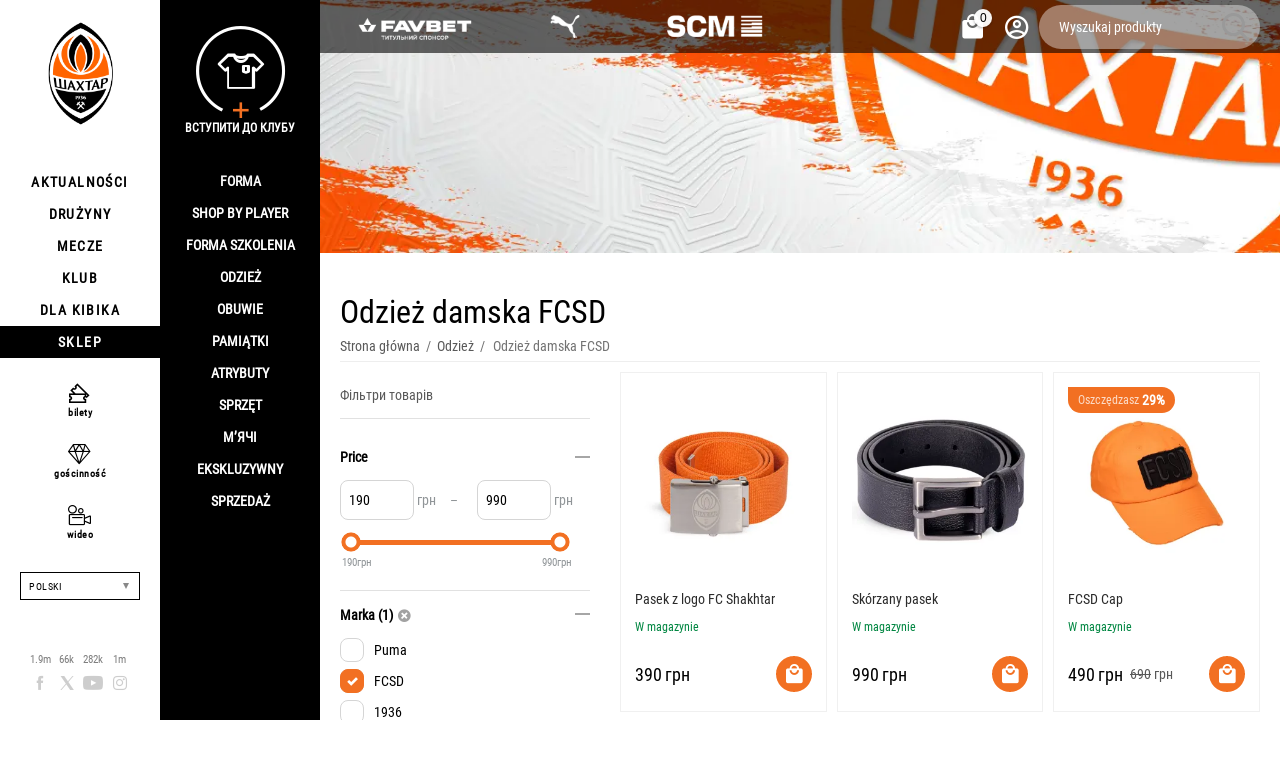

--- FILE ---
content_type: text/html; charset=utf-8
request_url: https://shop.shakhtar.com/pl/clothes/fcsd-womens/?show_not_found_notification=0
body_size: 24583
content:
<!DOCTYPE html>
<html 
class="
sticky-top-panel "    lang="pl"
    dir="ltr"
    class=" "
>
<head>
<title>Kup odzież damską FCSD w oficjalnym sklepie internetowym klubu piłkarskiego Shakhtar</title>
<base href="https://shop.shakhtar.com/" />
<meta http-equiv="Content-Type" content="text/html; charset=utf-8" data-ca-mode="" />
<meta name="viewport" content="width=device-width, initial-scale=1, user-scalable=no, viewport-fit=cover" />
<meta name="description" content="Kup odzież damską FCSD w oficjalnym sklepie internetowym klubu piłkarskiego Shakhtar" />
    <meta name="keywords" content="odzież damska FCSD, odzież damska FCSD, kup odzież damską FCSD, kup odzież damską FCSD" />

<meta name="format-detection" content="telephone=no">


                        <link rel="canonical" href="https://shop.shakhtar.com/pl/clothes/fcsd-womens/" />        
                                            

    <link title="Українська" dir="ltr" type="text/html" rel="alternate" hreflang="x-default" href="https://shop.shakhtar.com/clothes/fcsd-womens/?show_not_found_notification=0" />
    <link title="Українська" dir="ltr" type="text/html" rel="alternate" hreflang="uk" href="https://shop.shakhtar.com/clothes/fcsd-womens/?show_not_found_notification=0" />
    <link title="English" dir="ltr" type="text/html" rel="alternate" hreflang="en" href="https://shop.shakhtar.com/en/clothes/fcsd-womens/?show_not_found_notification=0" />
    <link title="Polski" dir="ltr" type="text/html" rel="alternate" hreflang="pl" href="https://shop.shakhtar.com/pl/clothes/fcsd-womens/?show_not_found_notification=0" />
    <link title="Deutsch" dir="ltr" type="text/html" rel="alternate" hreflang="de" href="https://shop.shakhtar.com/de/clothes/fcsd-womens/?show_not_found_notification=0" />
    <link title="Русский" dir="ltr" type="text/html" rel="alternate" hreflang="ru" href="https://shop.shakhtar.com/ru/clothes/fcsd-womens/?show_not_found_notification=0" />

<meta property="og:type" content="website" />
<meta property="og:locale" content="pl" />
<meta property="og:title" content="Kup odzież damską FCSD w oficjalnym sklepie internetowym klubu piłkarskiego Shakhtar" />
<meta property="og:description" content="Kup odzież damską FCSD w oficjalnym sklepie internetowym klubu piłkarskiego Shakhtar" />
<meta property="og:url" content="https://shop.shakhtar.com/pl/clothes/fcsd-womens/?show_not_found_notification=0" />
    <meta property="og:image" content="https://shop.shakhtar.com/images/detailed/18/fc-shakhtar-puma-fcsd-evostripe-jkt-78281112_z1cu-qh_btqx-8h.webp" />

    <meta name="theme-color" content="#ffffff">
<!-- Meta Pixel Code -->

<script type="68f9ed3af404cd0fb6dea1f3-text/javascript">

!function(f,b,e,v,n,t,s)

{if(f.fbq)return;n=f.fbq=function(){n.callMethod?

n.callMethod.apply(n,arguments):n.queue.push(arguments)};

if(!f._fbq)f._fbq=n;n.push=n;n.loaded=!0;n.version='2.0';

n.queue=[];t=b.createElement(e);t.async=!0;

t.src=v;s=b.getElementsByTagName(e)[0];

s.parentNode.insertBefore(t,s)}(window, document,'script',

'https://connect.facebook.net/en_US/fbevents.js');

fbq('init', '1052796669612016');

fbq('track', 'PageView');

</script>

<noscript><img height="1" width="1" style="display:none"

src="https://www.facebook.com/tr?id=1052796669612016&ev=PageView&noscript=1"

/></noscript>

<!-- End Meta Pixel Code -->
    <link href="https://shop.shakhtar.com/images/ab__webp/logos/8/logo_Shakhtar_RGB__forWEB__3_jpg.webp" rel="shortcut icon" type="image/webp" />

<style>
    @media (min-width: 981px) and (hover: hover) {
        #tygh_main_container > .tygh-header{
            background: rgba(0, 0, 0, .6)!important;
        }
    }
</style><link type="text/css" rel="stylesheet" href="https://shop.shakhtar.com/var/cache/misc/assets/design/themes/abt__unitheme2/css/standalone.ef42b1bab5a05e668fcdf8c2cf0e9ce8.css?1768549294" />

    

<!-- Inline script moved to the bottom of the page -->
<!-- Inline script moved to the bottom of the page -->

<!-- Inline script moved to the bottom of the page -->
    <script data-no-defer type="68f9ed3af404cd0fb6dea1f3-text/javascript" src="https://shop.shakhtar.com/var/files/gdpr/klaro/config.js">
    </script>
    <script data-no-defer data-klaro-config="klaroConfig" data-config="klaroConfig" type="68f9ed3af404cd0fb6dea1f3-text/javascript" src="https://shop.shakhtar.com/js/addons/gdpr/lib/klaro.js">
    </script>
    <!-- Inline script moved to the bottom of the page -->

<link rel="preload" href="https://shop.shakhtar.com/images/logos/8/logo_Shakhtar.webp" as="image">
<link rel="preload" href="https://shop.shakhtar.com/images/thumbnails/290/310/detailed/13/003988.webp.webp" as="image">
<link rel="preload" href="https://shop.shakhtar.com/images/thumbnails/290/310/detailed/12/003989.webp.webp" as="image">
<link rel="preload" href="https://shop.shakhtar.com/images/thumbnails/290/310/detailed/10/30404-9.jpg.webp" as="image">
<link rel="preload" href="https://shop.shakhtar.com/images/thumbnails/290/310/detailed/13/003988_2_mo3w-2y.webp.webp" as="image">
<link rel="preload" href="https://shop.shakhtar.com/images/thumbnails/290/310/detailed/10/30402-1.jpg.webp" as="image">
<link rel="preload" href="https://shop.shakhtar.com/images/thumbnails/290/310/detailed/21/knitted-gloves_004251.webp.webp" as="image">
</head>

<body>
            
        <div class="ty-tygh  " data-ca-element="mainContainer" id="tygh_container">

        <div id="ajax_overlay" class="ty-ajax-overlay"></div>
<div id="ajax_loading_box" class="ty-ajax-loading-box"></div>
        <div class="cm-notification-container notification-container">
</div>
        <div class="ty-helper-container "
                    id="tygh_main_container">
                                                                         

<div class="tygh-header clearfix">
                <div class="container-fluid  header-grid light-header v2">
                                                
                <div class="container-fluid-row">
<div class="row-fluid ">        <div class="span16 top-menu-grid " >
                    <div class="row-fluid ">        <div class="span4 top-logo " >
                    <div class="hidden-phone sponsors-top  ">
                <div class="ut2-h__menu"><div class="ty-menu__wrapper"><a href="javascript:void(0);" onclick="if (!window.__cfRLUnblockHandlers) return false; $(this).next().toggleClass('view');$(this).toggleClass('open');" class="ty-menu__menu-btn m-button" data-cf-modified-68f9ed3af404cd0fb6dea1f3-=""><i class="ut2-icon-outline-menu"></i></a><ul class="ty-menu__items cm-responsive-menu"><li class="ty-menu__item ty-menu__item-nodrop cm-menu-item-responsive" data-subitems-count="0" data-settings-cols="2"><a href="https://www.favbet.ua/" class="ty-menu__item-link a-first-lvl"><span class="item-icon">

    
<img class="ty-pict  ut2-mwi-icon   cm-image" alt="" title="" width="160" height="50" src="https://shop.shakhtar.com/images/ab__webp/abt__ut2/menu-with-icon/11/slider-logo-favbet_ukr_png.webp" />

<bdi> </bdi>
	                        </span>
	                    </a>

                                            </li>
                <li class="ty-menu__item ty-menu__item-nodrop cm-menu-item-responsive" data-subitems-count="0" data-settings-cols="2"><a href="https://ua.puma.com/ru/" class="ty-menu__item-link a-first-lvl"><span class="item-icon">

    
<img class="ty-pict  ut2-mwi-icon   cm-image" alt="" title="" width="160" height="30" src="https://shop.shakhtar.com/images/ab__webp/abt__ut2/menu-with-icon/9/slider-logo-puma_chh1-g2_png.webp" />

<bdi> </bdi>
	                        </span>
	                    </a>

                                            </li>
                <li class="ty-menu__item ty-menu__item-nodrop cm-menu-item-responsive" data-subitems-count="0" data-settings-cols="2"><a href="http://www.scm.com.ua/" class="ty-menu__item-link a-first-lvl"><span class="item-icon">

    
<img class="ty-pict  ut2-mwi-icon   cm-image" alt="" title="" width="160" height="50" src="https://shop.shakhtar.com/images/ab__webp/abt__ut2/menu-with-icon/9/logo-scm_en_png.webp" />

<bdi> </bdi>
	                        </span>
	                    </a>

                                            </li>
                                
            </ul>
        </div>
    </div>

<!-- Inline script moved to the bottom of the page -->


                    </div><div class="sh__menu ">
                <div id="sw_dropdown_66" class="ut2-sp-n cm-combination cm-abt--ut2-toggle-scroll  cm-external-triggered"><i class="ut2-icon-outline-menu"></i></div><div id="dropdown_66" class="ut2-sw-b hidden cm-external-click" data-ca-external-click-id="sw_dropdown_66"></div><div class="ut2-sw-w sh__menu"><div class="ut2-scroll"><div class="ut2-sw"><div class="ut2-sp-f cm-combination cm-abt--ut2-toggle-scroll" id="off_dropdown_66" style="display:none;"><i class="ut2-icon-baseline-close"></i></div><div class="ut2-rb menu-logo"><div class="ty-logo-container">
    
            <a href="https://shop.shakhtar.com/pl/" title="">
        
    

    
    
                            
        
        <img class="ty-pict  ty-logo-container__image   cm-image" width="107" height="170" alt="" title="" id="det_img_2399362490" src="https://shop.shakhtar.com/images/logos/8/logo_Shakhtar.webp" />

    
            </a>
    </div></div><nav class="ut2-fm  sidebar-navigation"><div class="ut2-fmbtm hidden">Back to main</div><div class="ut2-fmw"><div class="ut2-lfl "><p><a href="https://shakhtar.com/news/all-news/"><span>Aktualności</span></a></p><i></i><div class="ut2-slw"><div class="ut2-lsl"><p><a href="https://shakhtar.com/news/all-news/" >Wszystkie</a></p></div><div class="ut2-lsl"><p><a href="https://shakhtar.com/news/tickets-news/" >Shakhtar Social</a></p></div><div class="ut2-lsl"><p><a href="https://shakhtar.com/news/tickets-news/" >Bilety</a></p></div><div class="ut2-lsl"><p><a href="https://shakhtar.com/uk-ua/news/shakhtar-women-news/" >Szachtar Kobiety</a></p></div></div></div><div class="ut2-lfl "><p><a href="https://shakhtar.com/players/first-team/"><span>Drużyny</span></a></p><i></i><div class="ut2-slw"><div class="ut2-lsl"><p><a href="https://shakhtar.com/players/first-team/" >Szachtar</a></p></div><div class="ut2-lsl"><p><a href="https://shakhtar.com/uk-ua/players/shakhtar-u19/" >Szachtar U19</a></p></div><div class="ut2-lsl"><p><a href="https://shakhtar.com/uk-ua/players/shakhtar-women/" >Szachtar Kobiet</a></p></div><div class="ut2-lsl"><p><a href="https://shakhtar.com/uk-ua/players/legends/" >Legendy</a></p></div></div></div><div class="ut2-lfl "><p><a href="https://shakhtar.com/matchday/fixtures/"><span>Mecze</span></a></p><i></i><div class="ut2-slw"><div class="ut2-lsl"><p><a href="https://shakhtar.com/uk-ua/matchday/fixtures/" >Kalendarz meczów</a></p></div><div class="ut2-lsl"><p><a href="https://shakhtar.com/uk-ua/matchday/results/" >Wyniki</a></p></div><div class="ut2-lsl"><p><a href="https://shakhtar.com/uk-ua/matchday/table/" >Tabele</a></p></div></div></div><div class="ut2-lfl "><p><a href="https://shakhtar.com/club/intro#intro"><span>Klub</span></a></p><i></i><div class="ut2-slw"><div class="ut2-lsl"><p><a href="https://shakhtar.com/uk-ua/club/timeline/" >Historia</a></p></div><div class="ut2-lsl"><p><a href="https://shakhtar.com/uk-ua/club/partners/" >Partners</a></p></div><div class="ut2-lsl"><p><a href="https://shakhtar.com/uk-ua/club/philosophy-and-crest/" > Filozofia</a></p></div><div class="ut2-lsl"><p><a href="https://shakhtar.com/uk-ua/club/infrastructure/" >Infrastruktura</a></p></div><div class="ut2-lsl"><p><a href="https://shakhtar.com/uk-ua/club/honours/" >Osiągnięcie</a></p></div><div class="ut2-lsl"><p><a href="https://shakhtar.com/uk-ua/club/management/" >Kierownictwo</a></p></div><div class="ut2-lsl"><p><a href="https://shakhtar.com/uk-ua/club/shakhtar-social/" >Shakhtar Social</a></p></div><div class="ut2-lsl"><p><a href="https://proschool.shakhtar.com/ua" >Shakhtar Pro</a></p></div><div class="ut2-lsl"><p><a href="https://shakhtar.com/uk-ua/club/academy/" >Akademia</a></p></div><div class="ut2-lsl"><p><a href="https://franchise.shakhtar.com/Ua" >Franczyzowa</a></p></div><div class="ut2-lsl"><p><a href="https://shakhtar.com/uk-ua/club/accreditation/" >Akredytacja medialna</a></p></div><div class="ut2-lsl"><p><a href="https://shakhtar.com/uk-ua/club/annual-report/" >Roczny raport</a></p></div><div class="ut2-lsl"><p><a href="https://shakhtar.com/uk-ua/club/official-information/" >Oficjalne informacje</a></p></div><div class="ut2-lsl"><p><a href="https://career.shakhtar.com/" >Praca</a></p></div><div class="ut2-lsl"><p><a href="https://shakhtar.com/uk-ua/club/contacts/" >Kontakt</a></p></div></div></div><div class="ut2-lfl "><p><a href="https://shakhtar.com/fans/fan-clubs/"><span>Dla kibika</span></a></p><i></i><div class="ut2-slw"><div class="ut2-lsl"><p><a href="https://shakhtar.com/uk-ua/fans/fan-clubs/" >Kluby kibica</a></p></div><div class="ut2-lsl"><p><a href="https://shakhtar.com/uk-ua/fans/family-club/" > Klub rodzinny</a></p></div></div></div><div class="ut2-lfl active"><p><a href="https://shop.shakhtar.com/pl/"><span> Sklep</span></a></p><i></i><div class="ut2-slw"><div class="ut2-lsl"><p><a href="javascript:void(0)" >Forma</a></p><ul class="ut2-tlw"><li><a href="https://shop.shakhtar.com/pl/kits/jersey/" class="">Formularz</a></li><li><a href="https://shop.shakhtar.com/pl/kits/home-2025/" class="">Formularz domowy</a></li><li><a href="https://shop.shakhtar.com/pl/kits/away-2025/" class="">Forma wyjazdowa</a></li><li><a href="https://shop.shakhtar.com/pl/kits/3rd/" class=""> Trzeci zestaw</a></li><li><a href="https://shop.shakhtar.com/pl/kits/gk/" class="">Strój bramkarza</a></li><li><a href="https://shop.shakhtar.com/pl/kits/jr/" class="">Forma dziecięca</a></li><li><a href="https://shop.shakhtar.com/pl/kits/womens/" class="">Forma kobieca</a></li><li><a href="javascript:void(0)" class=""> </a></li><li><a href="https://shop.shakhtar.com/pl/kits/sezonu-2021-22/" class="">Forma sezonu 2021/22</a></li><li><a href="https://shop.shakhtar.com/pl/kits/sezonu-2023-24/" class="">Форма сезону-2022/24</a></li><li><a href="https://shop.shakhtar.com/pl/kits/sezonu-2024-25/" class="">Форма сезону-2024/25</a></li><li><a href="https://shop.shakhtar.com/pl/kits/sezonu-2025-26/" class="">Форма сезону-2025/26</a></li></ul></div><div class="ut2-lsl"><p><a href="https://shop.shakhtar.com/pl/first-team/" >Shop By Player</a></p></div><div class="ut2-lsl"><p><a href="https://shop.shakhtar.com/pl/clothes/puma-fcsd-training/" >Forma szkolenia</a></p></div><div class="ut2-lsl"><p><a href="javascript:void(0)" >Odzież</a></p><ul class="ut2-tlw"><li><a href="https://shop.shakhtar.com/pl/clothes/mens/" class="">Do mężczyzn</a></li><li><a href="https://shop.shakhtar.com/pl/clothes/womens/" class="">Do kobiet</a></li><li><a href="https://shop.shakhtar.com/pl/clothes/jr/" class="">Do dzieci</a></li></ul></div><div class="ut2-lsl"><p><a href="javascript:void(0)" >Obuwie</a></p><ul class="ut2-tlw"><li><a href="https://shop.shakhtar.com/pl/shoes/mens/" class="">Do mężczyzn</a></li><li><a href="https://shop.shakhtar.com/pl/shoes/womens/" class="">Do kobiet</a></li><li><a href="https://shop.shakhtar.com/pl/shoes/jr/" class="">Do dzieci</a></li></ul></div><div class="ut2-lsl"><p><a href="https://shop.shakhtar.com/pl/souvenirs/" >Pamiątki</a></p></div><div class="ut2-lsl"><p><a href="https://shop.shakhtar.com/pl/atributika/" >Atrybuty</a></p></div><div class="ut2-lsl"><p><a href="https://shop.shakhtar.com/pl/equipment/" >Sprzęt</a></p></div><div class="ut2-lsl"><p><a href="https://shop.shakhtar.com/pl/balls/" >М’ячі</a></p></div><div class="ut2-lsl"><p><a href="https://shop.shakhtar.com/pl/exclusive/" >Ekskluzywny</a></p></div><div class="ut2-lsl"><p><a href="https://shop.shakhtar.com/pl/sale/" >Sprzedaż</a></p></div></div></div></div></nav><!-- Inline script moved to the bottom of the page --><nav class="ut2-fm  feature-navigation"><div class="ut2-fmbtm hidden">Back to main</div><div class="ut2-fmw"><div class="ut2-lfl feature-navigation_tickets "><p><a href="https://tickets.shakhtar.com/"><span>bilety</span></a></p></div><div class="ut2-lfl feature-navigation_hospitality"><p><a href="https://shakhtar.com/hospitality/sky-boxes/"><span>gościnność</span></a></p></div><div class="ut2-lfl feature-navigation_tv "><p><a href="http://video.shakhtar.com/uk"><span>wideo</span></a></p></div></div></nav><!-- Inline script moved to the bottom of the page --><div class="ut2-rb sidebar-language"><div class="ut2-languages clearfix" id="languages_1">
                                                            <div class="ty-select-wrapper">
    
    <a class="ty-select-block__a cm-combination" id="sw_select_pl_wrap_language_696cebbcc3345">
                <span class="ty-select-block__a-item ">Polski</span>
        <span
        class="ty-icon ty-icon-down-micro ty-select-block__arrow"
                                    ></span>

    </a>

    <div id="select_pl_wrap_language_696cebbcc3345" class="ty-select-block cm-popup-box hidden">
        <ul class="cm-select-list ty-select-block__list ty-flags">
                            <li class="ty-select-block__list-item">
                    <a rel="nofollow" href="https://shop.shakhtar.com/clothes/fcsd-womens/?show_not_found_notification=0" class="ty-select-block__list-a  "  data-ca-name="uk">
                                        Українська                    </a>
                </li>
                            <li class="ty-select-block__list-item">
                    <a rel="nofollow" href="https://shop.shakhtar.com/en/clothes/fcsd-womens/?show_not_found_notification=0" class="ty-select-block__list-a  "  data-ca-name="en">
                                        English                    </a>
                </li>
                            <li class="ty-select-block__list-item">
                    <a rel="nofollow" href="https://shop.shakhtar.com/pl/clothes/fcsd-womens/?show_not_found_notification=0" class="ty-select-block__list-a is-active "  data-ca-name="pl">
                                        Polski                    </a>
                </li>
                            <li class="ty-select-block__list-item">
                    <a rel="nofollow" href="https://shop.shakhtar.com/de/clothes/fcsd-womens/?show_not_found_notification=0" class="ty-select-block__list-a  "  data-ca-name="de">
                                        Deutsch                    </a>
                </li>
                            <li class="ty-select-block__list-item">
                    <a rel="nofollow" href="https://shop.shakhtar.com/ru/clothes/fcsd-womens/?show_not_found_notification=0" class="ty-select-block__list-a  "  data-ca-name="ru">
                                        Русский                    </a>
                </li>
                    </ul>
    </div>
</div>
    <!--languages_1--></div></div><div class="ut2-rb"><div class="ty-wysiwyg-content"  data-ca-live-editor-object-id="264" data-ca-live-editor-object-type="categories"><div class="sidebar-social">
    <ul class="list">
            <li>
                <a href="//facebook.com/fcshakhtar" target="_blank" class="sidebar-social_facebook" onclick="if (!window.__cfRLUnblockHandlers) return false; dataLayer.push({'eventCategory':'Social_Network_Button', 'eventAction':'Cliсk', 'virtualUrl':'/funnel/Social_Network_Button', 'event':'UAevent'})" data-cf-modified-68f9ed3af404cd0fb6dea1f3-="">1.9m</a>
            </li>
            <li>
                <a href="//twitter.com/fcshakhtar" target="_blank" class="sidebar-social_twitter" onclick="if (!window.__cfRLUnblockHandlers) return false; dataLayer.push({'eventCategory':'Social_Network_Button', 'eventAction':'Cliсk', 'virtualUrl':'/funnel/Social_Network_Button', 'event':'UAevent'})" data-cf-modified-68f9ed3af404cd0fb6dea1f3-="">66k</a>
            </li>
            <li>
                <a href="//youtube.com/shakhtartv" target="_blank" class="sidebar-social_youtube" onclick="if (!window.__cfRLUnblockHandlers) return false; dataLayer.push({'eventCategory':'Social_Network_Button', 'eventAction':'Cliсk', 'virtualUrl':'/funnel/Social_Network_Button', 'event':'UAevent'})" data-cf-modified-68f9ed3af404cd0fb6dea1f3-="">282k</a>
            </li>
            <li>
                <a href="//instagram.com/fcshakhtar" target="_blank" class="sidebar-social_instagram" onclick="if (!window.__cfRLUnblockHandlers) return false; dataLayer.push({'eventCategory':'Social_Network_Button', 'eventAction':'Cliсk', 'virtualUrl':'/funnel/Social_Network_Button', 'event':'UAevent'})" data-cf-modified-68f9ed3af404cd0fb6dea1f3-="">1m</a>
            </li>
    </ul>
</div></div></div><div class="ut2-rb sidebar-top-right"><div class="ty-wysiwyg-content"  data-ca-live-editor-object-id="264" data-ca-live-editor-object-type="categories"><div class="join-the-club-wrapper">
	<a href="javascript:void(0);" class="js-full-fancybox js-login" style="padding:0px;" onclick="if (!window.__cfRLUnblockHandlers) return false; dataLayer.push({'eventCategory':'Membership_Button', 'eventAction':'Cliсk', 'virtualUrl':'/funnel/Membership_Button', 'event':'UAevent'})" data-cf-modified-68f9ed3af404cd0fb6dea1f3-="">
		<div class="join-the-club">
			<span class="image"></span>
			<span class="text">Вступити до клубу</span>
		</div>
	</a>
</div></div></div></div></div></div>
                    </div>
            </div>

                                        
                                        
            
        <div class="span12 top-buttons top-button-cart " >
                    <div class="ut2-top-cart-content ">
                    <div class="ty-dropdown-box" id="cart_status_836">
        <div id="sw_dropdown_836" class="ty-dropdown-box__title cm-combination">
        <a href="https://shop.shakhtar.com/pl/cart/" class="ac-title ty-hand" id="cart_icon_836">
                                                <i class="ut2-icon-use_icon_cart empty"><span class="ty-minicart-count ty-hand empty">0</span></i><span>Koszyk<i class="ut2-icon-outline-expand_more"></i></span>
                            
        <!--cart_icon_836--></a>
        </div>
        <div id="dropdown_836" class="cm-popup-box ty-dropdown-box__content ty-dropdown-box__content--cart hidden">
                            <div class="cm-cart-content cm-cart-content-thumb cm-cart-content-delete" id="cart_content_836">
                    <div class="ut2-cart-title">Produkty w koszyku:</div>
                        <div class="ty-cart-items">
                                                            <div class="ty-cart-items__empty ty-center">Koszyk jest pusty</div>
                                                    </div>

                                            <div class="cm-cart-buttons ty-cart-content__buttons buttons-container hidden">
                                                                                    
                            <a href="https://shop.shakhtar.com/pl/cart/" rel="nofollow" class="ty-btn ty-btn__outline">Zobacz koszyk</a>
                                                                        
 
    <a href="https://shop.shakhtar.com/pl/checkout/"  class="ty-btn ty-btn__primary " ><span
        class="ty-icon ty-icon-ok"
                                    ></span>
<bdi>Kasa</bdi></a>
                                                    </div>
                    
                <!--cart_content_836--></div>
            
        </div>
    <!--cart_status_836--></div>


                    </div><div class="ut2-top-my-account ">
                <div class="ty-dropdown-box" id="account_info_675">
    <div id="sw_dropdown_69" class="ty-dropdown-box__title cm-combination">
        <div>
                            <a class="ac-title" href="https://shop.shakhtar.com/pl/profiles-update/">
	                <i class="ut2-icon-outline-account-circle"></i>
                    <span >Акаунт<i class="ut2-icon-outline-expand_more"></i></span>
                </a>
            
        </div>
    </div>

    <div id="dropdown_69" class="cm-popup-box ty-dropdown-box__content hidden">

                <ul class="ty-account-info">
                                        <li class="ty-account-info__item ty-dropdown-box__item"><a class="ty-account-info__a underlined" href="https://shop.shakhtar.com/pl/orders/" rel="nofollow">Zamówienia</a></li>
                            
        </ul>

                    <div class="ty-account-info__orders updates-wrapper track-orders" id="track_orders_block_675">
                <form action="https://shop.shakhtar.com/pl/" method="POST" class="cm-ajax cm-post cm-ajax-full-render" name="track_order_quick">
                    <input type="hidden" name="result_ids" value="track_orders_block_*" />
                    <input type="hidden" name="return_url" value="index.php?show_not_found_notification=0&amp;dispatch=categories.view&amp;sl=pl&amp;category_id=264&amp;features_hash=319-1222_326-1264&amp;page=" />

                    <div class="ty-account-info__orders-txt">Śledź swoje zamówienie</div>

                    <div class="ty-account-info__orders-input ty-control-group ty-input-append">
                        <label for="track_order_item675" class="cm-required hidden">Śledź swoje zamówienie</label>
                        <input type="text" size="20" class="ty-input-text cm-hint" id="track_order_item675" name="track_data" value="Numer zamówienia/E-mail" />
                        <button title="Szukaj" class="ty-btn-go" type="submit"><span
        class="ty-icon ty-icon-right-dir ty-btn-go__icon"
                                    ></span>
</button>
<input type="hidden" name="dispatch" value="orders.track_request" />
                                            </div>
                <input type="hidden" name="security_hash" class="cm-no-hide-input" value="0da73c4ce5508ad1b91310dd7c9323e1" /></form>
                <!--track_orders_block_675--></div>
        
        <div class="ty-account-info__buttons buttons-container">
                            <a href="https://shop.shakhtar.com/pl/login/?return_url=index.php%3Fshow_not_found_notification%3D0%26dispatch%3Dcategories.view%26sl%3Dpl%26category_id%3D264%26features_hash%3D319-1222_326-1264%26page%3D" data-ca-target-id="login_block675" class="cm-dialog-opener cm-dialog-auto-size ty-btn ty-btn__secondary" rel="nofollow">Zaloguj się</a><a href="https://shop.shakhtar.com/pl/profiles-add/" rel="nofollow" class="ty-btn ty-btn__primary">Zarejestruj się</a>
                <div  id="login_block675" class="hidden" title="Zaloguj się">
                    <div class="ty-login-popup">
                                            </div>
                </div>
                    </div>
<!--account_info_675--></div>
</div>
                    </div><a href="javascript:void(0);" rel="nofollow" onclick="if (!window.__cfRLUnblockHandlers) return false; $(this).parent().next().toggleClass('hidden');$(this).next().toggleClass('view');$(this).toggleClass('hidden');" class="ut2-btn-search" data-cf-modified-68f9ed3af404cd0fb6dea1f3-=""><i class="ut2-icon-search"></i></a>

<div class="ty-search-block">
    <form action="https://shop.shakhtar.com/pl/" name="search_form" method="get">
        <input type="hidden" name="match" value="all" />
        <input type="hidden" name="subcats" value="Y" />
        <input type="hidden" name="pcode_from_q" value="Y" />
        <input type="hidden" name="pshort" value="Y" />
        <input type="hidden" name="pfull" value="Y" />
        <input type="hidden" name="pname" value="Y" />
        <input type="hidden" name="pkeywords" value="Y" />
        <input type="hidden" name="search_performed" value="Y" />

        

        <input type="text" name="q" value="" id="search_input" title="Wyszukaj produkty" class="ty-search-block__input cm-hint" /><button title="Szukaj" class="ty-search-magnifier" type="submit"><i class="ut2-icon-search"></i></button>
<input type="hidden" name="dispatch" value="products.search" />
        
    <input type="hidden" name="security_hash" class="cm-no-hide-input" value="0da73c4ce5508ad1b91310dd7c9323e1" /></form>
</div>
            </div>
</div>
            </div>
</div>
    </div>                                        
    
        </div>
    

</div>

    <div class="tygh-content clearfix">
                    <div class="container-fluid  cat-content-grid">
                                                
                                        
                <div class="container-fluid-row container-fluid-row-no-limit ">
<div class="row-fluid ">        <div class="span16 " >
                    <div class="under-fixed-header hidden-phone ">
                <div class="ut2-banner ut2-settings-desktop ">

                                                

            <div class="ut2-a__bg-banner light"
             style=" background-size:cover; background-image: url('https://shop.shakhtar.com/images/ab__webp/abt__ut2/banners/all/10/FC_Shakhtar_qq37-b4_jpg.webp');margin:0;height:253px;">

            <div  data-id="48">
                                <div class="ut2-a__content valign-center align-left" style="height: 253px">
                    
                    <div class="ut2-a__description width-half">
                        <div class="box" style="padding: 20px">
                            <div class="ut2-a__title weight-900" style="font-size:18px;">
                                
                            </div>
                        <div class="ut2-a__descr" style="
	                        		                    					        font-size: 13px;">
						    
						</div>

						                    </div>
                </div>
            </div>
        </div>
</div>
</div>
                    </div>
            </div>
</div>
    </div>                                        
                <div class="container-fluid-row container-fluid-row-full-width ut2__subcategories">
<div class="row-fluid ">        <div class="span16 ut2-top" >
                    <div class="hidden-phone ">
                <div class="ut2-extra-block-title">
            <h1 class="ty-mainbox-title">
            				<span>Odzież damska FCSD</span>
            
        </h1>
    
   
	<div id="breadcrumbs_111">

                    <div class="ty-breadcrumbs clearfix">
            <a href="https://shop.shakhtar.com/pl/" class="ty-breadcrumbs__a"><bdi>Strona główna</bdi></a><span class="ty-breadcrumbs__slash">/</span><a href="https://shop.shakhtar.com/pl/clothes/" class="ty-breadcrumbs__a"><bdi>Odzież</bdi></a><span class="ty-breadcrumbs__slash">/</span><span class="ty-breadcrumbs__current"><bdi>Odzież damska FCSD</bdi></span>        </div>

                <!-- Inline script moved to the bottom of the page -->
            <!--breadcrumbs_111--></div></div>


                    </div>
            </div>
</div>
    </div>                                        
                <div class="container-fluid-row">
<div class="row-fluid ">        <div class="span9 main-content-grid  " >
                    <div class="ut2-cat-container reverse">
	            <div class="ab__sf_cat_desc" ><div class="ty-wysiwyg-content ty-mb-s"><p><br></p><p>Kup odzież damską FCSD w oficjalnym sklepie internetowym klubu piłkarskiego Shakhtar</p></div></div>
        
        <div class="cat-view-grid" id="category_products_71">
            
                                                                                                
                                    
    
        <!-- Inline script moved to the bottom of the page --><div class="ty-pagination-container cm-pagination-container" id="pagination_contents">

    
    

    <!-- Inline script moved to the bottom of the page --><div class="grid-list ">
    <div id="categories_view_pagination_contents">
<div class="ty-column4" data-ut2-load-more="first-item">
    
    







































    


<div class="ut2-gl__item " style="aspect-ratio: var(--gl-item-width) / var(--gl-item-height)">    
                <form action="https://shop.shakhtar.com/pl/" method="post" name="product_form_4644" enctype="multipart/form-data" class="cm-disable-empty-files  cm-ajax cm-ajax-full-render cm-ajax-status-middle ">
<input type="hidden" name="result_ids" value="cart_status*,wish_list*,checkout*,account_info*,abt__ut2_wishlist_count">
<input type="hidden" name="redirect_url" value="index.php?show_not_found_notification=0&amp;dispatch=categories.view&amp;sl=pl&amp;category_id=264&amp;features_hash=319-1222_326-1264&amp;page=">
<input type="hidden" name="product_data[4644][product_id]" value="4644">
<div class="ut2-gl__body content-on-hover"><div class="ut2-gl__image" style="max-height:310px;aspect-ratio: 290 / 310;">


<div class="ty-center-block">
    <div class="ty-thumbs-wrapper owl-carousel cm-image-gallery ty-scroller" data-ca-items-count="1" data-ca-items-responsive="true" data-ca-scroller-item="1" data-ca-scroller-item-desktop="1" data-ca-scroller-item-desktop-small="1" data-ca-scroller-item-tablet="1" data-ca-scroller-item-mobile="1" id="icons_4644desktop">
                    <div class="cm-gallery-item cm-item-gallery ty-scroller__item">
                    <a href="https://shop.shakhtar.com/pl/003988/">
                    
        
    
                    
                            
        
        <img class="ty-pict  img-ab-hover-gallery   cm-image" alt="" title="" srcset="https://shop.shakhtar.com/images/thumbnails/580/620/detailed/13/003988.webp.webp 2x" id="det_img_4644desktop" width="290" height="310" src="https://shop.shakhtar.com/images/thumbnails/290/310/detailed/13/003988.webp.webp">

            </a>

            </div>
                                            <div class="cm-gallery-item cm-item-gallery ty-scroller__item">
                    <a href="https://shop.shakhtar.com/pl/003988/">
                                    

    
                <img class="ty-pict     cm-image" alt="" title="" srcset="https://shop.shakhtar.com/images/thumbnails/580/620/detailed/13/003988_2.webp.webp 2x" width="290" height="310" src="https://shop.shakhtar.com/images/thumbnails/290/310/detailed/13/003988_2.webp.webp">

                    </a>
                </div>
                        </div>
</div>
                                
            
    <div class="ut2-w-c-q__buttons "><!----></div></div><div class="ut2-gl__content content-on-hover" style="min-height:101px;">    <div class="ut2-gl__name">            <a href="https://shop.shakhtar.com/pl/003988/" class="product-title" title="Pasek z logo FC Shakhtar">Pasek z logo FC Shakhtar</a>    
</div><div class="ut2-gl__rating ut2-rating-stars ">

</div>
<div class="ut2-gl__amount">        <div class="cm-reload-4644 stock-wrap" id="product_amount_update_4644">
        <input type="hidden" name="appearance[show_product_amount]" value="1">
                                                        <div class="ty-control-group product-list-field">
                                                <span class="ty-qty-in-stock ty-control-group__item" id="in_stock_info_4644">
                                                            W magazynie
                                                    </span>
                    </div>
                                        <!--product_amount_update_4644--></div>
   
    
</div><div class="ut2-gl__mix-price-and-button qty-wrap"><div class="ut2-gl__price	pr-row-mix" style="min-height: 36px;"><div>            <span class="cm-reload-4644" id="old_price_update_4644">
            <input type="hidden" name="appearance[show_old_price]" value="1">
                                    
        <!--old_price_update_4644--></span>
        <span class="cm-reload-4644 ty-price-update" id="price_update_4644">
        <input type="hidden" name="appearance[show_price_values]" value="1">
        <input type="hidden" name="appearance[show_price]" value="1">
                                                                                                                        <span class="ty-price" id="line_discounted_price_4644"><bdi><span id="sec_discounted_price_4644" class="ty-price-num">390</span>&nbsp;<span class="ty-price-num">&#1075;&#1088;&#1085;</span></bdi></span>
                            
                        <!--price_update_4644--></span>
</div><div>        </div>
</div><div class="ut2-gl__control ut2-view-qty icon_button" style="min-height: 36px;"><div class="cm-reload-4644 " id="add_to_cart_update_4644">
<input type="hidden" name="appearance[show_add_to_cart]" value="1">
<input type="hidden" name="appearance[show_list_buttons]" value="">
<input type="hidden" name="appearance[but_role]" value="action">
<input type="hidden" name="appearance[quick_view]" value="">


                                                                
     <button id="button_cart_4644" class="ty-btn__primary ty-btn__add-to-cart cm-form-dialog-closer  ty-btn" type="submit" name="dispatch[checkout.add..4644]"><span><i class="ut2-icon-use_icon_cart"></i><bdi>Do koszyka</bdi></span></button>

    


<!--add_to_cart_update_4644--></div>
            <div class="cm-reload-4644" id="qty_update_4644">
        <input type="hidden" name="appearance[show_qty]" value="1">
        <input type="hidden" name="appearance[capture_options_vs_qty]" value="">
                                                <div class="ty-qty clearfix changer" id="qty_4644">
                                                <div class="ty-center ty-value-changer cm-value-changer">
                                            <a class="cm-increase ty-value-changer__increase">+</a>
                                        <input type="text" size="5" class="ty-value-changer__input cm-amount cm-value-decimal" id="qty_count_4644" name="product_data[4644][amount]" value="1" data-ca-min-qty="1">
                                            <a class="cm-decrease ty-value-changer__decrease">&minus;</a>
                                    </div>
                            </div>
                <!--qty_update_4644--></div>
    

</div></div></div><div class="ut2-gl__bottom">
    

                <div class="ut2-lv__item-features">
                    </div>
    

<div class="ut2-gl__feature">                    <div class="cm-reload-4644" id="product_data_features_update_4644">
            <input type="hidden" name="appearance[show_features]" value="1">
            

    
    <span class="ty-control-group"><span class="ty-product-feature__label"><em>Electronics</em></span><span><em>003988</em></span></span>        <!--product_data_features_update_4644--></div>
    
</div>

</div></div><input type="hidden" name="security_hash" class="cm-no-hide-input" value="0da73c4ce5508ad1b91310dd7c9323e1" /></form>


</div></div><div class="ty-column4">
    
    







































    


<div class="ut2-gl__item " style="aspect-ratio: var(--gl-item-width) / var(--gl-item-height)">    
                <form action="https://shop.shakhtar.com/pl/" method="post" name="product_form_3875" enctype="multipart/form-data" class="cm-disable-empty-files  cm-ajax cm-ajax-full-render cm-ajax-status-middle ">
<input type="hidden" name="result_ids" value="cart_status*,wish_list*,checkout*,account_info*,abt__ut2_wishlist_count">
<input type="hidden" name="redirect_url" value="index.php?show_not_found_notification=0&amp;dispatch=categories.view&amp;sl=pl&amp;category_id=264&amp;features_hash=319-1222_326-1264&amp;page=">
<input type="hidden" name="product_data[3875][product_id]" value="3875">
<div class="ut2-gl__body content-on-hover"><div class="ut2-gl__image" style="max-height:310px;aspect-ratio: 290 / 310;">


<div class="ty-center-block">
    <div class="ty-thumbs-wrapper owl-carousel cm-image-gallery ty-scroller" data-ca-items-count="1" data-ca-items-responsive="true" data-ca-scroller-item="1" data-ca-scroller-item-desktop="1" data-ca-scroller-item-desktop-small="1" data-ca-scroller-item-tablet="1" data-ca-scroller-item-mobile="1" id="icons_3875desktop">
                    <div class="cm-gallery-item cm-item-gallery ty-scroller__item">
                    <a href="https://shop.shakhtar.com/pl/leather-belt/">
                    
        
    
                    
                            
        
        <img class="ty-pict  img-ab-hover-gallery   cm-image" alt="" title="" srcset="https://shop.shakhtar.com/images/thumbnails/580/620/detailed/12/003989.webp.webp 2x" id="det_img_3875desktop" width="290" height="310" src="https://shop.shakhtar.com/images/thumbnails/290/310/detailed/12/003989.webp.webp">

            </a>

            </div>
                                            <div class="cm-gallery-item cm-item-gallery ty-scroller__item">
                    <a href="https://shop.shakhtar.com/pl/leather-belt/">
                                    

    
                <img class="ty-pict     cm-image" alt="" title="" srcset="https://shop.shakhtar.com/images/thumbnails/580/620/detailed/12/003989_2.webp.webp 2x" width="290" height="310" src="https://shop.shakhtar.com/images/thumbnails/290/310/detailed/12/003989_2.webp.webp">

                    </a>
                </div>
                        </div>
</div>
                                
            
    <div class="ut2-w-c-q__buttons "><!----></div></div><div class="ut2-gl__content content-on-hover" style="min-height:101px;">    <div class="ut2-gl__name">            <a href="https://shop.shakhtar.com/pl/leather-belt/" class="product-title" title="Sk&oacute;rzany pasek">Sk&oacute;rzany pasek</a>    
</div><div class="ut2-gl__rating ut2-rating-stars ">

</div>
<div class="ut2-gl__amount">        <div class="cm-reload-3875 stock-wrap" id="product_amount_update_3875">
        <input type="hidden" name="appearance[show_product_amount]" value="1">
                                                        <div class="ty-control-group product-list-field">
                                                <span class="ty-qty-in-stock ty-control-group__item" id="in_stock_info_3875">
                                                            W magazynie
                                                    </span>
                    </div>
                                        <!--product_amount_update_3875--></div>
   
    
</div><div class="ut2-gl__mix-price-and-button qty-wrap"><div class="ut2-gl__price	pr-row-mix" style="min-height: 36px;"><div>            <span class="cm-reload-3875" id="old_price_update_3875">
            <input type="hidden" name="appearance[show_old_price]" value="1">
                                    
        <!--old_price_update_3875--></span>
        <span class="cm-reload-3875 ty-price-update" id="price_update_3875">
        <input type="hidden" name="appearance[show_price_values]" value="1">
        <input type="hidden" name="appearance[show_price]" value="1">
                                                                                                                        <span class="ty-price" id="line_discounted_price_3875"><bdi><span id="sec_discounted_price_3875" class="ty-price-num">990</span>&nbsp;<span class="ty-price-num">&#1075;&#1088;&#1085;</span></bdi></span>
                            
                        <!--price_update_3875--></span>
</div><div>        </div>
</div><div class="ut2-gl__control ut2-view-qty icon_button" style="min-height: 36px;"><div class="cm-reload-3875 " id="add_to_cart_update_3875">
<input type="hidden" name="appearance[show_add_to_cart]" value="1">
<input type="hidden" name="appearance[show_list_buttons]" value="">
<input type="hidden" name="appearance[but_role]" value="action">
<input type="hidden" name="appearance[quick_view]" value="">


                                                                
     <button id="button_cart_3875" class="ty-btn__primary ty-btn__add-to-cart cm-form-dialog-closer  ty-btn" type="submit" name="dispatch[checkout.add..3875]"><span><i class="ut2-icon-use_icon_cart"></i><bdi>Do koszyka</bdi></span></button>

    


<!--add_to_cart_update_3875--></div>
            <div class="cm-reload-3875" id="qty_update_3875">
        <input type="hidden" name="appearance[show_qty]" value="1">
        <input type="hidden" name="appearance[capture_options_vs_qty]" value="">
                                                <div class="ty-qty clearfix changer" id="qty_3875">
                                                <div class="ty-center ty-value-changer cm-value-changer">
                                            <a class="cm-increase ty-value-changer__increase">+</a>
                                        <input type="text" size="5" class="ty-value-changer__input cm-amount cm-value-decimal" id="qty_count_3875" name="product_data[3875][amount]" value="1" data-ca-min-qty="1">
                                            <a class="cm-decrease ty-value-changer__decrease">&minus;</a>
                                    </div>
                            </div>
                <!--qty_update_3875--></div>
    

</div></div></div><div class="ut2-gl__bottom">
    

        

<div class="ut2-gl__feature">                    <div class="cm-reload-3875" id="product_data_features_update_3875">
            <input type="hidden" name="appearance[show_features]" value="1">
            

    
    <span class="ty-control-group"><span class="ty-product-feature__label"><em>Electronics</em></span><span><em>003989</em></span></span>        <!--product_data_features_update_3875--></div>
    
</div>

</div></div><input type="hidden" name="security_hash" class="cm-no-hide-input" value="0da73c4ce5508ad1b91310dd7c9323e1" /></form>


</div></div><div class="ty-column4">
    
    







































    


<div class="ut2-gl__item " style="aspect-ratio: var(--gl-item-width) / var(--gl-item-height)">    
                <form action="https://shop.shakhtar.com/pl/" method="post" name="product_form_2814" enctype="multipart/form-data" class="cm-disable-empty-files  cm-ajax cm-ajax-full-render cm-ajax-status-middle ">
<input type="hidden" name="result_ids" value="cart_status*,wish_list*,checkout*,account_info*,abt__ut2_wishlist_count">
<input type="hidden" name="redirect_url" value="index.php?show_not_found_notification=0&amp;dispatch=categories.view&amp;sl=pl&amp;category_id=264&amp;features_hash=319-1222_326-1264&amp;page=">
<input type="hidden" name="product_data[2814][product_id]" value="2814">
<div class="ut2-gl__body content-on-hover"><div class="ut2-gl__image" style="max-height:310px;aspect-ratio: 290 / 310;">


<div class="ty-center-block">
    <div class="ty-thumbs-wrapper owl-carousel cm-image-gallery ty-scroller" data-ca-items-count="1" data-ca-items-responsive="true" data-ca-scroller-item="1" data-ca-scroller-item-desktop="1" data-ca-scroller-item-desktop-small="1" data-ca-scroller-item-tablet="1" data-ca-scroller-item-mobile="1" id="icons_2814desktop">
                    <div class="cm-gallery-item cm-item-gallery ty-scroller__item">
                    <a href="https://shop.shakhtar.com/pl/fcsd-cap-orange/">
                    
        
    
                    
                            
        
        <img class="ty-pict  img-ab-hover-gallery   cm-image" alt="" title="" srcset="https://shop.shakhtar.com/images/thumbnails/580/620/detailed/10/30404-9.jpg.webp 2x" id="det_img_2814desktop" width="290" height="310" src="https://shop.shakhtar.com/images/thumbnails/290/310/detailed/10/30404-9.jpg.webp">

            </a>

            </div>
                                            <div class="cm-gallery-item cm-item-gallery ty-scroller__item">
                    <a href="https://shop.shakhtar.com/pl/fcsd-cap-orange/">
                                    

    
                <img class="ty-pict     cm-image" alt="" title="" srcset="https://shop.shakhtar.com/images/thumbnails/580/620/detailed/10/30404-9_2.jpg.webp 2x" width="290" height="310" src="https://shop.shakhtar.com/images/thumbnails/290/310/detailed/10/30404-9_2.jpg.webp">

                    </a>
                </div>
                                                <div class="cm-gallery-item cm-item-gallery ty-scroller__item">
                    <a href="https://shop.shakhtar.com/pl/fcsd-cap-orange/">
                                    

    
                <img class="ty-pict     cm-image" alt="" title="" srcset="https://shop.shakhtar.com/images/thumbnails/580/620/detailed/10/30404-9_3.jpg.webp 2x" width="290" height="310" src="https://shop.shakhtar.com/images/thumbnails/290/310/detailed/10/30404-9_3.jpg.webp">

                    </a>
                </div>
                        </div>
</div>
                                
                    <div class="ty-product-labels ty-product-labels--left-top   cm-reload-2814" id="product_labels_update_2814">
                                                                                                        
                        <div class="ty-product-labels__item   ty-product-labels__item--discount">
        <div class="ty-product-labels__content">Oszcz&#281;dzasz <bdi>29%</bdi></div>
    </div>
                        
        
            <!--product_labels_update_2814--></div>
            
    <div class="ut2-w-c-q__buttons "><!----></div></div><div class="ut2-gl__content content-on-hover" style="min-height:101px;">    <div class="ut2-gl__name">            <a href="https://shop.shakhtar.com/pl/fcsd-cap-orange/" class="product-title" title="FCSD Cap">FCSD Cap</a>    
</div><div class="ut2-gl__rating ut2-rating-stars ">

</div>
<div class="ut2-gl__amount">        <div class="cm-reload-2814 stock-wrap" id="product_amount_update_2814">
        <input type="hidden" name="appearance[show_product_amount]" value="1">
                                                        <div class="ty-control-group product-list-field">
                                                <span class="ty-qty-in-stock ty-control-group__item" id="in_stock_info_2814">
                                                            W magazynie
                                                    </span>
                    </div>
                                        <!--product_amount_update_2814--></div>
   
    
</div><div class="ut2-gl__mix-price-and-button qty-wrap"><div class="ut2-gl__price	pr-row-mix pr-color" style="min-height: 36px;"><div>            <span class="cm-reload-2814" id="old_price_update_2814">
            <input type="hidden" name="appearance[show_old_price]" value="1">
                                                            <span class="ty-list-price ty-nowrap" id="line_list_price_2814"><span class="ty-strike"><bdi><span id="sec_list_price_2814" class="ty-list-price ty-nowrap">690</span>&nbsp;<span class="ty-list-price ty-nowrap">&#1075;&#1088;&#1085;</span></bdi></span></span>
                                        
        <!--old_price_update_2814--></span>
        <span class="cm-reload-2814 ty-price-update" id="price_update_2814">
        <input type="hidden" name="appearance[show_price_values]" value="1">
        <input type="hidden" name="appearance[show_price]" value="1">
                                                                                                                        <span class="ty-price" id="line_discounted_price_2814"><bdi><span id="sec_discounted_price_2814" class="ty-price-num">490</span>&nbsp;<span class="ty-price-num">&#1075;&#1088;&#1085;</span></bdi></span>
                            
                        <!--price_update_2814--></span>
</div><div>        </div>
</div><div class="ut2-gl__control ut2-view-qty icon_button" style="min-height: 36px;"><div class="cm-reload-2814 " id="add_to_cart_update_2814">
<input type="hidden" name="appearance[show_add_to_cart]" value="1">
<input type="hidden" name="appearance[show_list_buttons]" value="">
<input type="hidden" name="appearance[but_role]" value="action">
<input type="hidden" name="appearance[quick_view]" value="">


                                                                
     <button id="button_cart_2814" class="ty-btn__primary ty-btn__add-to-cart cm-form-dialog-closer  ty-btn" type="submit" name="dispatch[checkout.add..2814]"><span><i class="ut2-icon-use_icon_cart"></i><bdi>Do koszyka</bdi></span></button>

    


<!--add_to_cart_update_2814--></div>
            <div class="cm-reload-2814" id="qty_update_2814">
        <input type="hidden" name="appearance[show_qty]" value="1">
        <input type="hidden" name="appearance[capture_options_vs_qty]" value="">
                                                <div class="ty-qty clearfix changer" id="qty_2814">
                                                <div class="ty-center ty-value-changer cm-value-changer">
                                            <a class="cm-increase ty-value-changer__increase">+</a>
                                        <input type="text" size="5" class="ty-value-changer__input cm-amount cm-value-decimal" id="qty_count_2814" name="product_data[2814][amount]" value="1" data-ca-min-qty="1">
                                            <a class="cm-decrease ty-value-changer__decrease">&minus;</a>
                                    </div>
                            </div>
                <!--qty_update_2814--></div>
    

</div></div></div><div class="ut2-gl__bottom">
    

        

<div class="ut2-gl__feature">                    <div class="cm-reload-2814" id="product_data_features_update_2814">
            <input type="hidden" name="appearance[show_features]" value="1">
            

    
    <span class="ty-control-group"><span class="ty-product-feature__label"><em>Electronics</em></span><span><em>30404-9</em></span></span>        <!--product_data_features_update_2814--></div>
    
</div>

</div></div><input type="hidden" name="security_hash" class="cm-no-hide-input" value="0da73c4ce5508ad1b91310dd7c9323e1" /></form>


</div></div><div class="ty-column4">
    
    







































    


<div class="ut2-gl__item " style="aspect-ratio: var(--gl-item-width) / var(--gl-item-height)">    
                <form action="https://shop.shakhtar.com/pl/" method="post" name="product_form_4637" enctype="multipart/form-data" class="cm-disable-empty-files  cm-ajax cm-ajax-full-render cm-ajax-status-middle ">
<input type="hidden" name="result_ids" value="cart_status*,wish_list*,checkout*,account_info*,abt__ut2_wishlist_count">
<input type="hidden" name="redirect_url" value="index.php?show_not_found_notification=0&amp;dispatch=categories.view&amp;sl=pl&amp;category_id=264&amp;features_hash=319-1222_326-1264&amp;page=">
<input type="hidden" name="product_data[4637][product_id]" value="4637">
<div class="ut2-gl__body content-on-hover"><div class="ut2-gl__image" style="max-height:310px;aspect-ratio: 290 / 310;">


        <a href="https://shop.shakhtar.com/pl/003988fc/">
                    
        
    
                    
                            
        
        <img class="ty-pict  img-ab-hover-gallery   cm-image" alt="" title="" srcset="https://shop.shakhtar.com/images/thumbnails/580/620/detailed/13/003988_2_mo3w-2y.webp.webp 2x" id="det_img_4637desktop" width="290" height="310" src="https://shop.shakhtar.com/images/thumbnails/290/310/detailed/13/003988_2_mo3w-2y.webp.webp">

            </a>

                                
            
    <div class="ut2-w-c-q__buttons "><!----></div></div><div class="ut2-gl__content content-on-hover" style="min-height:101px;">    <div class="ut2-gl__name">            <a href="https://shop.shakhtar.com/pl/003988fc/" class="product-title" title="Pasek FC Shakhtar">Pasek FC Shakhtar</a>    
</div><div class="ut2-gl__rating ut2-rating-stars ">

</div>
<div class="ut2-gl__amount">        <div class="cm-reload-4637 stock-wrap" id="product_amount_update_4637">
        <input type="hidden" name="appearance[show_product_amount]" value="1">
                                                        <div class="ty-control-group product-list-field">
                                                <span class="ty-qty-in-stock ty-control-group__item" id="in_stock_info_4637">
                                                            W magazynie
                                                    </span>
                    </div>
                                        <!--product_amount_update_4637--></div>
   
    
</div><div class="ut2-gl__mix-price-and-button qty-wrap"><div class="ut2-gl__price	pr-row-mix" style="min-height: 36px;"><div>            <span class="cm-reload-4637" id="old_price_update_4637">
            <input type="hidden" name="appearance[show_old_price]" value="1">
                                    
        <!--old_price_update_4637--></span>
        <span class="cm-reload-4637 ty-price-update" id="price_update_4637">
        <input type="hidden" name="appearance[show_price_values]" value="1">
        <input type="hidden" name="appearance[show_price]" value="1">
                                                                                                                        <span class="ty-price" id="line_discounted_price_4637"><bdi><span id="sec_discounted_price_4637" class="ty-price-num">390</span>&nbsp;<span class="ty-price-num">&#1075;&#1088;&#1085;</span></bdi></span>
                            
                        <!--price_update_4637--></span>
</div><div>        </div>
</div><div class="ut2-gl__control ut2-view-qty icon_button" style="min-height: 36px;"><div class="cm-reload-4637 " id="add_to_cart_update_4637">
<input type="hidden" name="appearance[show_add_to_cart]" value="1">
<input type="hidden" name="appearance[show_list_buttons]" value="">
<input type="hidden" name="appearance[but_role]" value="action">
<input type="hidden" name="appearance[quick_view]" value="">


                                                                
     <button id="button_cart_4637" class="ty-btn__primary ty-btn__add-to-cart cm-form-dialog-closer  ty-btn" type="submit" name="dispatch[checkout.add..4637]"><span><i class="ut2-icon-use_icon_cart"></i><bdi>Do koszyka</bdi></span></button>

    


<!--add_to_cart_update_4637--></div>
            <div class="cm-reload-4637" id="qty_update_4637">
        <input type="hidden" name="appearance[show_qty]" value="1">
        <input type="hidden" name="appearance[capture_options_vs_qty]" value="">
                                                <div class="ty-qty clearfix changer" id="qty_4637">
                                                <div class="ty-center ty-value-changer cm-value-changer">
                                            <a class="cm-increase ty-value-changer__increase">+</a>
                                        <input type="text" size="5" class="ty-value-changer__input cm-amount cm-value-decimal" id="qty_count_4637" name="product_data[4637][amount]" value="1" data-ca-min-qty="1">
                                            <a class="cm-decrease ty-value-changer__decrease">&minus;</a>
                                    </div>
                            </div>
                <!--qty_update_4637--></div>
    

</div></div></div><div class="ut2-gl__bottom">
    

                <div class="ut2-lv__item-features">
                    </div>
    

<div class="ut2-gl__feature">                    <div class="cm-reload-4637" id="product_data_features_update_4637">
            <input type="hidden" name="appearance[show_features]" value="1">
            

    
    <span class="ty-control-group"><span class="ty-product-feature__label"><em>Electronics</em></span><span><em>003988</em></span></span>        <!--product_data_features_update_4637--></div>
    
</div>

</div></div><input type="hidden" name="security_hash" class="cm-no-hide-input" value="0da73c4ce5508ad1b91310dd7c9323e1" /></form>


</div></div><div class="ty-column4">
    
    







































    


<div class="ut2-gl__item " style="aspect-ratio: var(--gl-item-width) / var(--gl-item-height)">    
                <form action="https://shop.shakhtar.com/pl/" method="post" name="product_form_2815" enctype="multipart/form-data" class="cm-disable-empty-files  cm-ajax cm-ajax-full-render cm-ajax-status-middle ">
<input type="hidden" name="result_ids" value="cart_status*,wish_list*,checkout*,account_info*,abt__ut2_wishlist_count">
<input type="hidden" name="redirect_url" value="index.php?show_not_found_notification=0&amp;dispatch=categories.view&amp;sl=pl&amp;category_id=264&amp;features_hash=319-1222_326-1264&amp;page=">
<input type="hidden" name="product_data[2815][product_id]" value="2815">
<div class="ut2-gl__body content-on-hover"><div class="ut2-gl__image" style="max-height:310px;aspect-ratio: 290 / 310;">


<div class="ty-center-block">
    <div class="ty-thumbs-wrapper owl-carousel cm-image-gallery ty-scroller" data-ca-items-count="1" data-ca-items-responsive="true" data-ca-scroller-item="1" data-ca-scroller-item-desktop="1" data-ca-scroller-item-desktop-small="1" data-ca-scroller-item-tablet="1" data-ca-scroller-item-mobile="1" id="icons_2815desktop">
                    <div class="cm-gallery-item cm-item-gallery ty-scroller__item">
                    <a href="https://shop.shakhtar.com/pl/fcsd-cap-black/">
                    
        
    
                    
                            
        
        <img class="ty-pict  img-ab-hover-gallery   cm-image" alt="" title="" srcset="https://shop.shakhtar.com/images/thumbnails/580/620/detailed/10/30402-1.jpg.webp 2x" id="det_img_2815desktop" width="290" height="310" src="https://shop.shakhtar.com/images/thumbnails/290/310/detailed/10/30402-1.jpg.webp">

            </a>

            </div>
                                            <div class="cm-gallery-item cm-item-gallery ty-scroller__item">
                    <a href="https://shop.shakhtar.com/pl/fcsd-cap-black/">
                                    

    
                <img class="ty-pict     cm-image" alt="" title="" srcset="https://shop.shakhtar.com/images/thumbnails/580/620/detailed/10/30402-1_3.jpg.webp 2x" width="290" height="310" src="https://shop.shakhtar.com/images/thumbnails/290/310/detailed/10/30402-1_3.jpg.webp">

                    </a>
                </div>
                                                <div class="cm-gallery-item cm-item-gallery ty-scroller__item">
                    <a href="https://shop.shakhtar.com/pl/fcsd-cap-black/">
                                    

    
                <img class="ty-pict     cm-image" alt="" title="" srcset="https://shop.shakhtar.com/images/thumbnails/580/620/detailed/10/30402-1_2.jpg.webp 2x" width="290" height="310" src="https://shop.shakhtar.com/images/thumbnails/290/310/detailed/10/30402-1_2.jpg.webp">

                    </a>
                </div>
                        </div>
</div>
                                
            
    <div class="ut2-w-c-q__buttons "><!----></div></div><div class="ut2-gl__content content-on-hover" style="min-height:101px;">    <div class="ut2-gl__name">            <a href="https://shop.shakhtar.com/pl/fcsd-cap-black/" class="product-title" title="FCSD Cap">FCSD Cap</a>    
</div><div class="ut2-gl__rating ut2-rating-stars ">

</div>
<div class="ut2-gl__amount">        <div class="cm-reload-2815 stock-wrap" id="product_amount_update_2815">
        <input type="hidden" name="appearance[show_product_amount]" value="1">
                                                        <div class="ty-control-group product-list-field">
                                                <span class="ty-qty-in-stock ty-control-group__item" id="in_stock_info_2815">
                                                            W magazynie
                                                    </span>
                    </div>
                                        <!--product_amount_update_2815--></div>
   
    
</div><div class="ut2-gl__mix-price-and-button qty-wrap"><div class="ut2-gl__price	pr-row-mix" style="min-height: 36px;"><div>            <span class="cm-reload-2815" id="old_price_update_2815">
            <input type="hidden" name="appearance[show_old_price]" value="1">
                                    
        <!--old_price_update_2815--></span>
        <span class="cm-reload-2815 ty-price-update" id="price_update_2815">
        <input type="hidden" name="appearance[show_price_values]" value="1">
        <input type="hidden" name="appearance[show_price]" value="1">
                                                                                                                        <span class="ty-price" id="line_discounted_price_2815"><bdi><span id="sec_discounted_price_2815" class="ty-price-num">790</span>&nbsp;<span class="ty-price-num">&#1075;&#1088;&#1085;</span></bdi></span>
                            
                        <!--price_update_2815--></span>
</div><div>        </div>
</div><div class="ut2-gl__control ut2-view-qty icon_button" style="min-height: 36px;"><div class="cm-reload-2815 " id="add_to_cart_update_2815">
<input type="hidden" name="appearance[show_add_to_cart]" value="1">
<input type="hidden" name="appearance[show_list_buttons]" value="">
<input type="hidden" name="appearance[but_role]" value="action">
<input type="hidden" name="appearance[quick_view]" value="">


                                                                
     <button id="button_cart_2815" class="ty-btn__primary ty-btn__add-to-cart cm-form-dialog-closer  ty-btn" type="submit" name="dispatch[checkout.add..2815]"><span><i class="ut2-icon-use_icon_cart"></i><bdi>Do koszyka</bdi></span></button>

    


<!--add_to_cart_update_2815--></div>
            <div class="cm-reload-2815" id="qty_update_2815">
        <input type="hidden" name="appearance[show_qty]" value="1">
        <input type="hidden" name="appearance[capture_options_vs_qty]" value="">
                                                <div class="ty-qty clearfix changer" id="qty_2815">
                                                <div class="ty-center ty-value-changer cm-value-changer">
                                            <a class="cm-increase ty-value-changer__increase">+</a>
                                        <input type="text" size="5" class="ty-value-changer__input cm-amount cm-value-decimal" id="qty_count_2815" name="product_data[2815][amount]" value="1" data-ca-min-qty="1">
                                            <a class="cm-decrease ty-value-changer__decrease">&minus;</a>
                                    </div>
                            </div>
                <!--qty_update_2815--></div>
    

</div></div></div><div class="ut2-gl__bottom">
    

        

<div class="ut2-gl__feature">                    <div class="cm-reload-2815" id="product_data_features_update_2815">
            <input type="hidden" name="appearance[show_features]" value="1">
            

    
    <span class="ty-control-group"><span class="ty-product-feature__label"><em>Electronics</em></span><span><em>30402-1</em></span></span>        <!--product_data_features_update_2815--></div>
    
</div>

</div></div><input type="hidden" name="security_hash" class="cm-no-hide-input" value="0da73c4ce5508ad1b91310dd7c9323e1" /></form>


</div></div><div class="ty-column4">
    
    







































    


<div class="ut2-gl__item " style="aspect-ratio: var(--gl-item-width) / var(--gl-item-height)">    
                <form action="https://shop.shakhtar.com/pl/" method="post" name="product_form_8667" enctype="multipart/form-data" class="cm-disable-empty-files  cm-ajax cm-ajax-full-render cm-ajax-status-middle ">
<input type="hidden" name="result_ids" value="cart_status*,wish_list*,checkout*,account_info*,abt__ut2_wishlist_count">
<input type="hidden" name="redirect_url" value="index.php?show_not_found_notification=0&amp;dispatch=categories.view&amp;sl=pl&amp;category_id=264&amp;features_hash=319-1222_326-1264&amp;page=">
<input type="hidden" name="product_data[8667][product_id]" value="8667">
<div class="ut2-gl__body content-on-hover"><div class="ut2-gl__image" style="max-height:310px;aspect-ratio: 290 / 310;">


<div class="ty-center-block">
    <div class="ty-thumbs-wrapper owl-carousel cm-image-gallery ty-scroller" data-ca-items-count="1" data-ca-items-responsive="true" data-ca-scroller-item="1" data-ca-scroller-item-desktop="1" data-ca-scroller-item-desktop-small="1" data-ca-scroller-item-tablet="1" data-ca-scroller-item-mobile="1" id="icons_8667desktop">
                    <div class="cm-gallery-item cm-item-gallery ty-scroller__item">
                    <a href="https://shop.shakhtar.com/pl/knitted-gloves-004251/">
                    
        
    
                    
                            
        
        <img class="ty-pict  img-ab-hover-gallery   cm-image" alt="" title="" srcset="https://shop.shakhtar.com/images/thumbnails/580/620/detailed/21/knitted-gloves_004251.webp.webp 2x" id="det_img_8667desktop" width="290" height="310" src="https://shop.shakhtar.com/images/thumbnails/290/310/detailed/21/knitted-gloves_004251.webp.webp">

            </a>

            </div>
                                            <div class="cm-gallery-item cm-item-gallery ty-scroller__item">
                    <a href="https://shop.shakhtar.com/pl/knitted-gloves-004251/">
                                    

    
                <img class="ty-pict     cm-image" alt="" title="" srcset="https://shop.shakhtar.com/images/thumbnails/580/620/detailed/21/knitted-gloves-004251.webp.webp 2x" width="290" height="310" src="https://shop.shakhtar.com/images/thumbnails/290/310/detailed/21/knitted-gloves-004251.webp.webp">

                    </a>
                </div>
                        </div>
</div>
                                
                    <div class="ty-product-labels ty-product-labels--left-top   cm-reload-8667" id="product_labels_update_8667">
                                                                                                        
                        <div class="ty-product-labels__item   ty-product-labels__item--discount">
        <div class="ty-product-labels__content">Oszcz&#281;dzasz <bdi>51%</bdi></div>
    </div>
                        
        
            <!--product_labels_update_8667--></div>
            
    <div class="ut2-w-c-q__buttons "><!----></div></div><div class="ut2-gl__content content-on-hover" style="min-height:101px;">    <div class="ut2-gl__name">            <a href="https://shop.shakhtar.com/pl/knitted-gloves-004251/" class="product-title" title="R&#281;kawice Knitted Gloves">R&#281;kawice Knitted Gloves</a>    
</div><div class="ut2-gl__rating ut2-rating-stars ">

</div>
<div class="ut2-gl__amount">        <div class="cm-reload-8667 stock-wrap" id="product_amount_update_8667">
        <input type="hidden" name="appearance[show_product_amount]" value="1">
                                                        <div class="ty-control-group product-list-field">
                                                <span class="ty-qty-in-stock ty-control-group__item" id="in_stock_info_8667">
                                                            W magazynie
                                                    </span>
                    </div>
                                        <!--product_amount_update_8667--></div>
   
    
</div><div class="ut2-gl__mix-price-and-button qty-wrap"><div class="ut2-gl__price	pr-row-mix pr-color" style="min-height: 36px;"><div>            <span class="cm-reload-8667" id="old_price_update_8667">
            <input type="hidden" name="appearance[show_old_price]" value="1">
                                                            <span class="ty-list-price ty-nowrap" id="line_list_price_8667"><span class="ty-strike"><bdi><span id="sec_list_price_8667" class="ty-list-price ty-nowrap">390</span>&nbsp;<span class="ty-list-price ty-nowrap">&#1075;&#1088;&#1085;</span></bdi></span></span>
                                        
        <!--old_price_update_8667--></span>
        <span class="cm-reload-8667 ty-price-update" id="price_update_8667">
        <input type="hidden" name="appearance[show_price_values]" value="1">
        <input type="hidden" name="appearance[show_price]" value="1">
                                                                                                                        <span class="ty-price" id="line_discounted_price_8667"><bdi><span id="sec_discounted_price_8667" class="ty-price-num">190</span>&nbsp;<span class="ty-price-num">&#1075;&#1088;&#1085;</span></bdi></span>
                            
                        <!--price_update_8667--></span>
</div><div>        </div>
</div><div class="ut2-gl__control ut2-view-qty icon_button" style="min-height: 36px;"><div class="cm-reload-8667 " id="add_to_cart_update_8667">
<input type="hidden" name="appearance[show_add_to_cart]" value="1">
<input type="hidden" name="appearance[show_list_buttons]" value="">
<input type="hidden" name="appearance[but_role]" value="action">
<input type="hidden" name="appearance[quick_view]" value="">


                                                                
     <button id="button_cart_8667" class="ty-btn__primary ty-btn__add-to-cart cm-form-dialog-closer  ty-btn" type="submit" name="dispatch[checkout.add..8667]"><span><i class="ut2-icon-use_icon_cart"></i><bdi>Do koszyka</bdi></span></button>

    


<!--add_to_cart_update_8667--></div>
            <div class="cm-reload-8667" id="qty_update_8667">
        <input type="hidden" name="appearance[show_qty]" value="1">
        <input type="hidden" name="appearance[capture_options_vs_qty]" value="">
                                                <div class="ty-qty clearfix changer" id="qty_8667">
                                                <div class="ty-center ty-value-changer cm-value-changer">
                                            <a class="cm-increase ty-value-changer__increase">+</a>
                                        <input type="text" size="5" class="ty-value-changer__input cm-amount cm-value-decimal" id="qty_count_8667" name="product_data[8667][amount]" value="1" data-ca-min-qty="1">
                                            <a class="cm-decrease ty-value-changer__decrease">&minus;</a>
                                    </div>
                            </div>
                <!--qty_update_8667--></div>
    

</div></div></div><div class="ut2-gl__bottom">
    

        

<div class="ut2-gl__feature">                    <div class="cm-reload-8667" id="product_data_features_update_8667">
            <input type="hidden" name="appearance[show_features]" value="1">
            

    
    <span class="ty-control-group"><span class="ty-product-feature__label"><em>Electronics</em></span><span><em>004251</em></span></span>        <!--product_data_features_update_8667--></div>
    
</div>

</div></div><input type="hidden" name="security_hash" class="cm-no-hide-input" value="0da73c4ce5508ad1b91310dd7c9323e1" /></form>


</div></div>
    <!--categories_view_pagination_contents--><div class="ty-column4 category-banner">
        <div class="ut2-gl__banner" style="max-height: var(--gl-item-height);aspect-ratio: var(--gl-item-width) / var(--gl-item-height)">                <a href="https://shop.shakhtar.com/en/puma-fcsd-3rd-authentic-cities/">
                                        

    
<img class="ty-pict     cm-image" alt="" title="" id="det_img_3633954504" width="265" height="509" src="https://shop.shakhtar.com/images/ab__webp/category_banner/17/Card_UKRAINE_24_ENG_4hkp-ke_png.webp">

                                </a>
                </div>    </div><div class="ty-column4"></div></div>

    </div>


    <!--pagination_contents--></div>

                                    
                        <!--category_products_71--></div>
    </div>
            </div>

                                            
                
        <div class="span7 side-grid ut2-bottom" >
                    <div class="ty-mainbox-simple-container clearfix ut2-filters hidden-phone">
                    <div class="ty-mainbox-simple-title">
                                                    Фільтри товарів
                                
            </div>
                <div class="ty-mainbox-simple-body"><!-- Inline script moved to the bottom of the page -->

        

<div class="cm-product-filters"
    data-ca-target-id="product_filters_*,selected_filters_*,products_search_*,category_products_*,currencies_*,languages_*,product_features_*"
    data-ca-base-url="https://shop.shakhtar.com/pl/clothes/?show_not_found_notification=0"
    data-ca-tooltip-class = "ty-product-filters__tooltip"
    data-ca-tooltip-right-class = "ty-product-filters__tooltip--right"
    data-ca-tooltip-mobile-class = "ty-tooltip--mobile"
    data-ca-tooltip-layout-selector = "[data-ca-tooltip-layout='true']"
    data-ce-tooltip-events-tooltip = "mouseenter"
    id="product_filters_120">

<div class="ty-product-filters__wrapper" data-ca-product-filters="wrapper" data-ca-product-filters-status="active">


                                    
            
    
    <div class="ty-product-filters__block">
        <div id="sw_content_120_1" class="ty-product-filters__switch cm-combination-filter_120_1 open cm-save-state cm-ss-reverse">
            <bdi class="ty-product-filters__title">Price</bdi>
            <span
        class="ty-icon ty-icon-down-open ty-product-filters__switch-down"
                                    ></span>

            <span
        class="ty-icon ty-icon-up-open ty-product-filters__switch-right"
                                    ></span>

        </div>
		                                    <!-- Inline script moved to the bottom of the page -->


<div id="content_120_1" class="cm-product-filters-checkbox-container ty-price-slider  ">
    <p class="ty-price-slider__inputs">
        <bdi class="ty-price-slider__bidi-container">
            <span class="ty-price-slider__filter-prefix"></span>
            <input type="text"
                class="ty-price-slider__input-text"
                id="slider_120_1_left"
                name="left_120_1"
                value="190"
                                data-ca-previous-value="190"/>
            <span class="ty-price-slider__filter-suffix">грн</span>
        </bdi>
        &nbsp;–&nbsp;
        <bdi class="ty-price-slider__bidi-container">
            <span class="ty-price-slider__filter-prefix"></span>
            <input type="text"
                class="ty-price-slider__input-text"
                id="slider_120_1_right"
                name="right_120_1"
                value="990"
                                data-ca-previous-value="990"/>
            <span class="ty-price-slider__filter-suffix">грн</span>
        </bdi>
    </p>
        <div id="slider_120_1" class="ty-range-slider cm-range-slider">
            <ul class="ty-range-slider__wrapper">
                <li class="ty-range-slider__item" style="left: 0%;">
                    <span class="ty-range-slider__num">
                        <span><bdi><span>190</span>грн</bdi></span>
                    </span>
                </li>
                <li class="ty-range-slider__item" style="left: 100%;">
                    <span class="ty-range-slider__num">
                        <span><bdi><span>990</span>грн</bdi></span>
                    </span>
                </li>
            </ul>
        </div>

        <input id="elm_checkbox_slider_120_1" data-ca-filter-id="1" class="cm-product-filters-checkbox hidden" type="checkbox" name="product_filters[1]" value=""  />

                <input type="hidden" id="slider_120_1_json" value='{
            "disabled": false,
            "min": 190,
            "max": 990,
            "left": 190,
            "right": 990,
            "step": 1,
            "extra": "UAH"
        }' />
        </div>
                            
    </div>
    
                                    
                                                            
    
    <div class="ty-product-filters__block ty-product-filters__block--variants">
        <div id="sw_content_120_326" class="ty-product-filters__switch cm-combination-filter_120_326 open cm-save-state cm-ss-reverse">
            <bdi class="ty-product-filters__title">Marka (1)<a class="cm-ajax cm-ajax-full-render cm-history" href="https://shop.shakhtar.com/pl/clothes/womens/?show_not_found_notification=0" data-ca-event="ce.filtersinit" data-ca-target-id="product_filters_*,selected_filters_*,products_search_*,category_products_*,currencies_*,languages_*,product_features_*" data-ca-scroll=".main-content-grid"><span
        class="ty-icon ty-icon-cancel-circle ty-reset-filters"
                                    ></span>
</a></bdi>
            <span
        class="ty-icon ty-icon-down-open ty-product-filters__switch-down"
                                    ></span>

            <span
        class="ty-icon ty-icon-up-open ty-product-filters__switch-right"
                                    ></span>

        </div>
		                    <ul class="ty-product-filters " id="content_120_326">

    
    
                        <li class="ty-product-filters__item-more">
                <ul id="ranges_120_326" style="max-height: 310px;" class="ty-product-filters__variants cm-filter-table" data-ca-input-id="elm_search_120_326" data-ca-clear-id="elm_search_clear_120_326" data-ca-empty-id="elm_search_empty_120_326">

                                        <li class="cm-product-filters-checkbox-container ty-product-filters__group">
                        

                                                            <input class="cm-product-filters-checkbox"
                                       type="checkbox"
                                                                              name="product_filters[326]"
                                       data-ca-filter-id="326"
                                       value="1265"
                                       id="elm_checkbox_120_326_1265"
                                        >

                            <label  for="elm_checkbox_120_326_1265"><span>Puma</span></label>
                                            </li>
                                        <li class="cm-product-filters-checkbox-container ty-product-filters__group">
                        

                                                            <input class="cm-product-filters-checkbox"
                                       type="checkbox"
                                       checked="checked"                                       name="product_filters[326]"
                                       data-ca-filter-id="326"
                                       value="1264"
                                       id="elm_checkbox_120_326_1264"
                                        >

                            <label  for="elm_checkbox_120_326_1264"><span>FCSD</span></label>
                        </a>                    </li>
                                        <li class="cm-product-filters-checkbox-container ty-product-filters__group">
                        

                                                            <input class="cm-product-filters-checkbox"
                                       type="checkbox"
                                                                              name="product_filters[326]"
                                       data-ca-filter-id="326"
                                       value="1262"
                                       id="elm_checkbox_120_326_1262"
                                        >

                            <label  for="elm_checkbox_120_326_1262"><span>1936</span></label>
                                            </li>
                                    </ul>

                            </li>
                <p id="elm_search_empty_120_326" class="ty-product-filters__no-items-found hidden">Nie znaleziono żadnej pozycji spełniającej kryteria wyszukiwania.</p>
    </ul>
                
    </div>
    
                                    
            
    
    <div class="ty-product-filters__block ty-product-filters__block--variants">
        <div id="sw_content_120_324" class="ty-product-filters__switch cm-combination-filter_120_324 open cm-save-state cm-ss-reverse">
            <bdi class="ty-product-filters__title">Rodzaj odzieży</bdi>
            <span
        class="ty-icon ty-icon-down-open ty-product-filters__switch-down"
                                    ></span>

            <span
        class="ty-icon ty-icon-up-open ty-product-filters__switch-right"
                                    ></span>

        </div>
		                    <ul class="ty-product-filters " id="content_120_324">

        <li>
        <!-- Inline script moved to the bottom of the page -->

        <div class="ty-product-filters__search">
        <input type="text" placeholder="Szukaj" class="cm-autocomplete-off ty-input-text-medium" name="q" id="elm_search_120_324" value="" />
        <i class="ty-product-filters__search-icon ty-icon-cancel-circle hidden" id="elm_search_clear_120_324" title="Wyczyść"></i>
        </div>
    </li>
    
    
                        <li class="ty-product-filters__item-more">
                <ul id="ranges_120_324" style="max-height: 465px;" class="ty-product-filters__variants items-more cm-filter-table" data-ca-input-id="elm_search_120_324" data-ca-clear-id="elm_search_clear_120_324" data-ca-empty-id="elm_search_empty_120_324">

                                        <li class="cm-product-filters-checkbox-container ty-product-filters__group">
                        

                                                            <input class="cm-product-filters-checkbox"
                                       type="checkbox"
                                                                              name="product_filters[324]"
                                       data-ca-filter-id="324"
                                       value="1256"
                                       id="elm_checkbox_120_324_1256"
                                        disabled="disabled">

                            <label class="disabled" for="elm_checkbox_120_324_1256"><span>Koszulki</span></label>
                                            </li>
                                        <li class="cm-product-filters-checkbox-container ty-product-filters__group">
                        

                                                            <input class="cm-product-filters-checkbox"
                                       type="checkbox"
                                                                              name="product_filters[324]"
                                       data-ca-filter-id="324"
                                       value="1249"
                                       id="elm_checkbox_120_324_1249"
                                        disabled="disabled">

                            <label class="disabled" for="elm_checkbox_120_324_1249"><span>Polo</span></label>
                                            </li>
                                        <li class="cm-product-filters-checkbox-container ty-product-filters__group">
                        

                                                            <input class="cm-product-filters-checkbox"
                                       type="checkbox"
                                                                              name="product_filters[324]"
                                       data-ca-filter-id="324"
                                       value="1251"
                                       id="elm_checkbox_120_324_1251"
                                        disabled="disabled">

                            <label class="disabled" for="elm_checkbox_120_324_1251"><span>Swetry</span></label>
                                            </li>
                                        <li class="cm-product-filters-checkbox-container ty-product-filters__group">
                        

                                                            <input class="cm-product-filters-checkbox"
                                       type="checkbox"
                                                                              name="product_filters[324]"
                                       data-ca-filter-id="324"
                                       value="1255"
                                       id="elm_checkbox_120_324_1255"
                                        disabled="disabled">

                            <label class="disabled" for="elm_checkbox_120_324_1255"><span>Bluzy i polary</span></label>
                                            </li>
                                        <li class="cm-product-filters-checkbox-container ty-product-filters__group">
                        

                                                            <input class="cm-product-filters-checkbox"
                                       type="checkbox"
                                                                              name="product_filters[324]"
                                       data-ca-filter-id="324"
                                       value="1248"
                                       id="elm_checkbox_120_324_1248"
                                        disabled="disabled">

                            <label class="disabled" for="elm_checkbox_120_324_1248"><span>Bluzy rozpinane</span></label>
                                            </li>
                                        <li class="cm-product-filters-checkbox-container ty-product-filters__group">
                        

                                                            <input class="cm-product-filters-checkbox"
                                       type="checkbox"
                                                                              name="product_filters[324]"
                                       data-ca-filter-id="324"
                                       value="1260"
                                       id="elm_checkbox_120_324_1260"
                                        disabled="disabled">

                            <label class="disabled" for="elm_checkbox_120_324_1260"><span>Spodnie</span></label>
                                            </li>
                                        <li class="cm-product-filters-checkbox-container ty-product-filters__group">
                        

                                                            <input class="cm-product-filters-checkbox"
                                       type="checkbox"
                                                                              name="product_filters[324]"
                                       data-ca-filter-id="324"
                                       value="1259"
                                       id="elm_checkbox_120_324_1259"
                                        disabled="disabled">

                            <label class="disabled" for="elm_checkbox_120_324_1259"><span>Spodenki</span></label>
                                            </li>
                                        <li class="cm-product-filters-checkbox-container ty-product-filters__group">
                        

                                                            <input class="cm-product-filters-checkbox"
                                       type="checkbox"
                                                                              name="product_filters[324]"
                                       data-ca-filter-id="324"
                                       value="1245"
                                       id="elm_checkbox_120_324_1245"
                                        disabled="disabled">

                            <label class="disabled" for="elm_checkbox_120_324_1245"><span>Kurtki</span></label>
                                            </li>
                                        <li class="cm-product-filters-checkbox-container ty-product-filters__group">
                        

                                                            <input class="cm-product-filters-checkbox"
                                       type="checkbox"
                                                                              name="product_filters[324]"
                                       data-ca-filter-id="324"
                                       value="7186"
                                       id="elm_checkbox_120_324_7186"
                                        disabled="disabled">

                            <label class="disabled" for="elm_checkbox_120_324_7186"><span>Płaszcze przeciwdeszczowe</span></label>
                                            </li>
                                        <li class="cm-product-filters-checkbox-container ty-product-filters__group">
                        

                                                            <input class="cm-product-filters-checkbox"
                                       type="checkbox"
                                                                              name="product_filters[324]"
                                       data-ca-filter-id="324"
                                       value="1261"
                                       id="elm_checkbox_120_324_1261"
                                        disabled="disabled">

                            <label class="disabled" for="elm_checkbox_120_324_1261"><span>Kamizelki</span></label>
                                            </li>
                                        <li class="cm-product-filters-checkbox-container ty-product-filters__group">
                        

                                                            <input class="cm-product-filters-checkbox"
                                       type="checkbox"
                                                                              name="product_filters[324]"
                                       data-ca-filter-id="324"
                                       value="1253"
                                       id="elm_checkbox_120_324_1253"
                                        disabled="disabled">

                            <label class="disabled" for="elm_checkbox_120_324_1253"><span>Komplety dresowe</span></label>
                                            </li>
                                        <li class="cm-product-filters-checkbox-container ty-product-filters__group">
                        

                                                            <input class="cm-product-filters-checkbox"
                                       type="checkbox"
                                                                              name="product_filters[324]"
                                       data-ca-filter-id="324"
                                       value="1257"
                                       id="elm_checkbox_120_324_1257"
                                        disabled="disabled">

                            <label class="disabled" for="elm_checkbox_120_324_1257"><span>Czapki</span></label>
                                            </li>
                                        <li class="cm-product-filters-checkbox-container ty-product-filters__group">
                        

                                                            <a
                                   class="ab__sf_filter_url"
                                   href="https://shop.shakhtar.com/pl/clothes/zhinochi-kepki-fcsd/"
 >
                                                            <input class="cm-product-filters-checkbox"
                                       type="checkbox"
                                                                              name="product_filters[324]"
                                       data-ca-filter-id="324"
                                       value="5235"
                                       id="elm_checkbox_120_324_5235"
                                        >

                            <label  for="elm_checkbox_120_324_5235"><span>Czapka</span></label>
                        </a>                    </li>
                                        <li class="cm-product-filters-checkbox-container ty-product-filters__group">
                        

                                                            <input class="cm-product-filters-checkbox"
                                       type="checkbox"
                                                                              name="product_filters[324]"
                                       data-ca-filter-id="324"
                                       value="1250"
                                       id="elm_checkbox_120_324_1250"
                                        >

                            <label  for="elm_checkbox_120_324_1250"><span>Plecaki</span></label>
                                            </li>
                                        <li class="cm-product-filters-checkbox-container ty-product-filters__group">
                        

                                                            <input class="cm-product-filters-checkbox"
                                       type="checkbox"
                                                                              name="product_filters[324]"
                                       data-ca-filter-id="324"
                                       value="1252"
                                       id="elm_checkbox_120_324_1252"
                                        disabled="disabled">

                            <label class="disabled" for="elm_checkbox_120_324_1252"><span>Bielizna</span></label>
                                            </li>
                                        <li class="cm-product-filters-checkbox-container ty-product-filters__group">
                        

                                                            <a
                                   class="ab__sf_filter_url"
                                   href="https://shop.shakhtar.com/pl/clothes/zhinochi-remini-fcsd/"
 >
                                                            <input class="cm-product-filters-checkbox"
                                       type="checkbox"
                                                                              name="product_filters[324]"
                                       data-ca-filter-id="324"
                                       value="5497"
                                       id="elm_checkbox_120_324_5497"
                                        >

                            <label  for="elm_checkbox_120_324_5497"><span>Przypomnij</span></label>
                        </a>                    </li>
                                    </ul>

                                    <a class="ut2-more-btn" onclick="if (!window.__cfRLUnblockHandlers) return false; $(this).prev().toggleClass('none-overflow'); $(this).toggleClass('open');" data-cf-modified-68f9ed3af404cd0fb6dea1f3-=""><i class="ut2-icon-outline-expand_more"></i><span class="more">zobacz więcej (16)</span><span class="hidden">Collapse</span></a>
                            </li>
                <p id="elm_search_empty_120_324" class="ty-product-filters__no-items-found hidden">Nie znaleziono żadnej pozycji spełniającej kryteria wyszukiwania.</p>
    </ul>
                
    </div>
    
                                    
            
    
    <div class="ty-product-filters__block ty-product-filters__block--variants">
        <div id="sw_content_120_325" class="ty-product-filters__switch cm-combination-filter_120_325 cm-save-state ">
            <bdi class="ty-product-filters__title">Styl</bdi>
            <span
        class="ty-icon ty-icon-down-open ty-product-filters__switch-down"
                                    ></span>

            <span
        class="ty-icon ty-icon-up-open ty-product-filters__switch-right"
                                    ></span>

        </div>
		                    <ul class="ty-product-filters hidden" id="content_120_325">

    
    
                        <li class="ty-product-filters__item-more">
                <ul id="ranges_120_325" style="max-height: 279px;" class="ty-product-filters__variants cm-filter-table" data-ca-input-id="elm_search_120_325" data-ca-clear-id="elm_search_clear_120_325" data-ca-empty-id="elm_search_empty_120_325">

                                        <li class="cm-product-filters-checkbox-container ty-product-filters__group">
                        

                                                            <input class="cm-product-filters-checkbox"
                                       type="checkbox"
                                                                              name="product_filters[325]"
                                       data-ca-filter-id="325"
                                       value="1929"
                                       id="elm_checkbox_120_325_1929"
                                        >

                            <label  for="elm_checkbox_120_325_1929"><span>Casual</span></label>
                                            </li>
                                        <li class="cm-product-filters-checkbox-container ty-product-filters__group">
                        

                                                            <input class="cm-product-filters-checkbox"
                                       type="checkbox"
                                                                              name="product_filters[325]"
                                       data-ca-filter-id="325"
                                       value="1930"
                                       id="elm_checkbox_120_325_1930"
                                        >

                            <label  for="elm_checkbox_120_325_1930"><span>Fashion</span></label>
                                            </li>
                                        <li class="cm-product-filters-checkbox-container ty-product-filters__group">
                        

                                                            <input class="cm-product-filters-checkbox"
                                       type="checkbox"
                                                                              name="product_filters[325]"
                                       data-ca-filter-id="325"
                                       value="1931"
                                       id="elm_checkbox_120_325_1931"
                                        disabled="disabled">

                            <label class="disabled" for="elm_checkbox_120_325_1931"><span>Game</span></label>
                                            </li>
                                        <li class="cm-product-filters-checkbox-container ty-product-filters__group">
                        

                                                            <input class="cm-product-filters-checkbox"
                                       type="checkbox"
                                                                              name="product_filters[325]"
                                       data-ca-filter-id="325"
                                       value="1932"
                                       id="elm_checkbox_120_325_1932"
                                        disabled="disabled">

                            <label class="disabled" for="elm_checkbox_120_325_1932"><span>Prematch</span></label>
                                            </li>
                                        <li class="cm-product-filters-checkbox-container ty-product-filters__group">
                        

                                                            <input class="cm-product-filters-checkbox"
                                       type="checkbox"
                                                                              name="product_filters[325]"
                                       data-ca-filter-id="325"
                                       value="1935"
                                       id="elm_checkbox_120_325_1935"
                                        disabled="disabled">

                            <label class="disabled" for="elm_checkbox_120_325_1935"><span>Styl uliczny</span></label>
                                            </li>
                                        <li class="cm-product-filters-checkbox-container ty-product-filters__group">
                        

                                                            <input class="cm-product-filters-checkbox"
                                       type="checkbox"
                                                                              name="product_filters[325]"
                                       data-ca-filter-id="325"
                                       value="1934"
                                       id="elm_checkbox_120_325_1934"
                                        disabled="disabled">

                            <label class="disabled" for="elm_checkbox_120_325_1934"><span>Training</span></label>
                                            </li>
                                    </ul>

                            </li>
                <p id="elm_search_empty_120_325" class="ty-product-filters__no-items-found hidden">Nie znaleziono żadnej pozycji spełniającej kryteria wyszukiwania.</p>
    </ul>
                
    </div>
    
                                    
            
    
    <div class="ty-product-filters__block ty-product-filters__block--variants">
        <div id="sw_content_120_332" class="ty-product-filters__switch cm-combination-filter_120_332 cm-save-state ">
            <bdi class="ty-product-filters__title">Materiały</bdi>
            <span
        class="ty-icon ty-icon-down-open ty-product-filters__switch-down"
                                    ></span>

            <span
        class="ty-icon ty-icon-up-open ty-product-filters__switch-right"
                                    ></span>

        </div>
		                    <ul class="ty-product-filters hidden" id="content_120_332">

        <li>
        

        <div class="ty-product-filters__search">
        <input type="text" placeholder="Szukaj" class="cm-autocomplete-off ty-input-text-medium" name="q" id="elm_search_120_332" value="" />
        <i class="ty-product-filters__search-icon ty-icon-cancel-circle hidden" id="elm_search_clear_120_332" title="Wyczyść"></i>
        </div>
    </li>
    
    
                        <li class="ty-product-filters__item-more">
                <ul id="ranges_120_332" style="max-height: 310px;" class="ty-product-filters__variants items-more cm-filter-table" data-ca-input-id="elm_search_120_332" data-ca-clear-id="elm_search_clear_120_332" data-ca-empty-id="elm_search_empty_120_332">

                                        <li class="cm-product-filters-checkbox-container ty-product-filters__group">
                        

                                                            <input class="cm-product-filters-checkbox"
                                       type="checkbox"
                                                                              name="product_filters[332]"
                                       data-ca-filter-id="332"
                                       value="1271"
                                       id="elm_checkbox_120_332_1271"
                                        >

                            <label  for="elm_checkbox_120_332_1271"><span>Akryl</span></label>
                                            </li>
                                        <li class="cm-product-filters-checkbox-container ty-product-filters__group">
                        

                                                            <input class="cm-product-filters-checkbox"
                                       type="checkbox"
                                                                              name="product_filters[332]"
                                       data-ca-filter-id="332"
                                       value="1273"
                                       id="elm_checkbox_120_332_1273"
                                        >

                            <label  for="elm_checkbox_120_332_1273"><span>Bawełna</span></label>
                                            </li>
                                        <li class="cm-product-filters-checkbox-container ty-product-filters__group">
                        

                                                            <input class="cm-product-filters-checkbox"
                                       type="checkbox"
                                                                              name="product_filters[332]"
                                       data-ca-filter-id="332"
                                       value="1276"
                                       id="elm_checkbox_120_332_1276"
                                        >

                            <label  for="elm_checkbox_120_332_1276"><span>Elastan</span></label>
                                            </li>
                                        <li class="cm-product-filters-checkbox-container ty-product-filters__group">
                        

                                                            <input class="cm-product-filters-checkbox"
                                       type="checkbox"
                                                                              name="product_filters[332]"
                                       data-ca-filter-id="332"
                                       value="3156"
                                       id="elm_checkbox_120_332_3156"
                                        disabled="disabled">

                            <label class="disabled" for="elm_checkbox_120_332_3156"><span>Jedwab</span></label>
                                            </li>
                                        <li class="cm-product-filters-checkbox-container ty-product-filters__group">
                        

                                                            <input class="cm-product-filters-checkbox"
                                       type="checkbox"
                                                                              name="product_filters[332]"
                                       data-ca-filter-id="332"
                                       value="2954"
                                       id="elm_checkbox_120_332_2954"
                                        disabled="disabled">

                            <label class="disabled" for="elm_checkbox_120_332_2954"><span>Lycra</span></label>
                                            </li>
                                        <li class="cm-product-filters-checkbox-container ty-product-filters__group">
                        

                                                            <input class="cm-product-filters-checkbox"
                                       type="checkbox"
                                                                              name="product_filters[332]"
                                       data-ca-filter-id="332"
                                       value="1282"
                                       id="elm_checkbox_120_332_1282"
                                        disabled="disabled">

                            <label class="disabled" for="elm_checkbox_120_332_1282"><span>Nylon</span></label>
                                            </li>
                                        <li class="cm-product-filters-checkbox-container ty-product-filters__group">
                        

                                                            <input class="cm-product-filters-checkbox"
                                       type="checkbox"
                                                                              name="product_filters[332]"
                                       data-ca-filter-id="332"
                                       value="1285"
                                       id="elm_checkbox_120_332_1285"
                                        >

                            <label  for="elm_checkbox_120_332_1285"><span>Poliester</span></label>
                                            </li>
                                        <li class="cm-product-filters-checkbox-container ty-product-filters__group">
                        

                                                            <input class="cm-product-filters-checkbox"
                                       type="checkbox"
                                                                              name="product_filters[332]"
                                       data-ca-filter-id="332"
                                       value="1286"
                                       id="elm_checkbox_120_332_1286"
                                        disabled="disabled">

                            <label class="disabled" for="elm_checkbox_120_332_1286"><span>Polipropylen</span></label>
                                            </li>
                                        <li class="cm-product-filters-checkbox-container ty-product-filters__group">
                        

                                                            <input class="cm-product-filters-checkbox"
                                       type="checkbox"
                                                                              name="product_filters[332]"
                                       data-ca-filter-id="332"
                                       value="1287"
                                       id="elm_checkbox_120_332_1287"
                                        disabled="disabled">

                            <label class="disabled" for="elm_checkbox_120_332_1287"><span>Poliuretan</span></label>
                                            </li>
                                        <li class="cm-product-filters-checkbox-container ty-product-filters__group">
                        

                                                            <input class="cm-product-filters-checkbox"
                                       type="checkbox"
                                                                              name="product_filters[332]"
                                       data-ca-filter-id="332"
                                       value="1295"
                                       id="elm_checkbox_120_332_1295"
                                        >

                            <label  for="elm_checkbox_120_332_1295"><span>Skóra</span></label>
                                            </li>
                                        <li class="cm-product-filters-checkbox-container ty-product-filters__group">
                        

                                                            <input class="cm-product-filters-checkbox"
                                       type="checkbox"
                                                                              name="product_filters[332]"
                                       data-ca-filter-id="332"
                                       value="1281"
                                       id="elm_checkbox_120_332_1281"
                                        >

                            <label  for="elm_checkbox_120_332_1281"><span>Włókno metalizowane</span></label>
                                            </li>
                                    </ul>

                                    <a class="ut2-more-btn" onclick="if (!window.__cfRLUnblockHandlers) return false; $(this).prev().toggleClass('none-overflow'); $(this).toggleClass('open');" data-cf-modified-68f9ed3af404cd0fb6dea1f3-=""><i class="ut2-icon-outline-expand_more"></i><span class="more">zobacz więcej (11)</span><span class="hidden">Collapse</span></a>
                            </li>
                <p id="elm_search_empty_120_332" class="ty-product-filters__no-items-found hidden">Nie znaleziono żadnej pozycji spełniającej kryteria wyszukiwania.</p>
    </ul>
                
    </div>
    
                                    
                                                            
    
    <div class="ty-product-filters__block ty-product-filters__block--variants">
        <div id="sw_content_120_319" class="ty-product-filters__switch cm-combination-filter_120_319 open cm-save-state cm-ss-reverse">
            <bdi class="ty-product-filters__title">Seks (1)<a class="cm-ajax cm-ajax-full-render cm-history" href="https://shop.shakhtar.com/pl/clothes/fcsd/?show_not_found_notification=0" data-ca-event="ce.filtersinit" data-ca-target-id="product_filters_*,selected_filters_*,products_search_*,category_products_*,currencies_*,languages_*,product_features_*" data-ca-scroll=".main-content-grid"><span
        class="ty-icon ty-icon-cancel-circle ty-reset-filters"
                                    ></span>
</a></bdi>
            <span
        class="ty-icon ty-icon-down-open ty-product-filters__switch-down"
                                    ></span>

            <span
        class="ty-icon ty-icon-up-open ty-product-filters__switch-right"
                                    ></span>

        </div>
		                    <ul class="ty-product-filters " id="content_120_319">

    
    
                        <li class="ty-product-filters__item-more">
                <ul id="ranges_120_319" style="max-height: 310px;" class="ty-product-filters__variants cm-filter-table" data-ca-input-id="elm_search_120_319" data-ca-clear-id="elm_search_clear_120_319" data-ca-empty-id="elm_search_empty_120_319">

                                        <li class="cm-product-filters-checkbox-container ty-product-filters__group">
                        

                                                            <input class="cm-product-filters-checkbox"
                                       type="checkbox"
                                                                              name="product_filters[319]"
                                       data-ca-filter-id="319"
                                       value="1223"
                                       id="elm_checkbox_120_319_1223"
                                        >

                            <label  for="elm_checkbox_120_319_1223"><span>Dla mężczyzn</span></label>
                                            </li>
                                        <li class="cm-product-filters-checkbox-container ty-product-filters__group">
                        

                                                            <input class="cm-product-filters-checkbox"
                                       type="checkbox"
                                       checked="checked"                                       name="product_filters[319]"
                                       data-ca-filter-id="319"
                                       value="1222"
                                       id="elm_checkbox_120_319_1222"
                                        >

                            <label  for="elm_checkbox_120_319_1222"><span>Dla kobiet</span></label>
                        </a>                    </li>
                                        <li class="cm-product-filters-checkbox-container ty-product-filters__group">
                        

                                                            <input class="cm-product-filters-checkbox"
                                       type="checkbox"
                                                                              name="product_filters[319]"
                                       data-ca-filter-id="319"
                                       value="1221"
                                       id="elm_checkbox_120_319_1221"
                                        >

                            <label  for="elm_checkbox_120_319_1221"><span>Dla dzieci</span></label>
                                            </li>
                                    </ul>

                            </li>
                <p id="elm_search_empty_120_319" class="ty-product-filters__no-items-found hidden">Nie znaleziono żadnej pozycji spełniającej kryteria wyszukiwania.</p>
    </ul>
                
    </div>
    
                                    
            
    
    <div class="ty-product-filters__block ty-product-filters__block--variants">
        <div id="sw_content_120_314" class="ty-product-filters__switch cm-combination-filter_120_314 cm-save-state ">
            <bdi class="ty-product-filters__title">Kolor</bdi>
            <span
        class="ty-icon ty-icon-down-open ty-product-filters__switch-down"
                                    ></span>

            <span
        class="ty-icon ty-icon-up-open ty-product-filters__switch-right"
                                    ></span>

        </div>
		                    <ul class="ty-product-filters hidden" id="content_120_314">

        <li>
        

        <div class="ty-product-filters__search">
        <input type="text" placeholder="Szukaj" class="cm-autocomplete-off ty-input-text-medium" name="q" id="elm_search_120_314" value="" />
        <i class="ty-product-filters__search-icon ty-icon-cancel-circle hidden" id="elm_search_clear_120_314" title="Wyczyść"></i>
        </div>
    </li>
    
    
                        <div class="ty-product-filters__color-filter">
                                    <li class="ty-product-filters__color-list-item cm-product-filters-checkbox-container">
                        <label
                            id="elm_checkbox_120_314_1242"
                            name="product_filters[314]"
                            class="ty-product-filters__color-filter-item
                            ty-product-filters__color-filter-item--disabled"
                            data-cm-product-color-filter="true"
                            data-ca-product-color-filter-checkbox-id="elm_checkbox_120_314_1242"
                            title=" Fioletowy">
                                                                                    <input
                                class="cm-product-filters-checkbox ty-product-filters__color-filter-checkbox"
                                type="checkbox"
                                data-ca-filter-id="314"
                                value="1242"
                                id="elm_checkbox_120_314_1242"
                                                                disabled="disabled" />
                            <i class="ty-icon-ok ty-product-filters__color-filter-check
                                                        "></i>
                            <div
                                class="ty-product-filters__color-filter-swatch
                                "
                                style="background-color:#94446b">
                            </div>
                                                    </label>
                    </li>
                                    <li class="ty-product-filters__color-list-item cm-product-filters-checkbox-container">
                        <label
                            id="elm_checkbox_120_314_1225"
                            name="product_filters[314]"
                            class="ty-product-filters__color-filter-item
                            ty-product-filters__color-filter-item--disabled"
                            data-cm-product-color-filter="true"
                            data-ca-product-color-filter-checkbox-id="elm_checkbox_120_314_1225"
                            title="Beżowy">
                                                                                    <input
                                class="cm-product-filters-checkbox ty-product-filters__color-filter-checkbox"
                                type="checkbox"
                                data-ca-filter-id="314"
                                value="1225"
                                id="elm_checkbox_120_314_1225"
                                                                disabled="disabled" />
                            <i class="ty-icon-ok ty-product-filters__color-filter-check
                                                        "></i>
                            <div
                                class="ty-product-filters__color-filter-swatch
                                "
                                style="background-color:#fce5cd">
                            </div>
                                                    </label>
                    </li>
                                    <li class="ty-product-filters__color-list-item cm-product-filters-checkbox-container">
                        <label
                            id="elm_checkbox_120_314_1224"
                            name="product_filters[314]"
                            class="ty-product-filters__color-filter-item
                            ty-product-filters__color-filter-item--disabled"
                            data-cm-product-color-filter="true"
                            data-ca-product-color-filter-checkbox-id="elm_checkbox_120_314_1224"
                            title="Biały">
                                                                                    <input
                                class="cm-product-filters-checkbox ty-product-filters__color-filter-checkbox"
                                type="checkbox"
                                data-ca-filter-id="314"
                                value="1224"
                                id="elm_checkbox_120_314_1224"
                                                                disabled="disabled" />
                            <i class="ty-icon-ok ty-product-filters__color-filter-check
                                                        "></i>
                            <div
                                class="ty-product-filters__color-filter-swatch
                                "
                                style="background-color:#f3f3f3">
                            </div>
                                                    </label>
                    </li>
                                    <li class="ty-product-filters__color-list-item cm-product-filters-checkbox-container">
                        <label
                            id="elm_checkbox_120_314_1243"
                            name="product_filters[314]"
                            class="ty-product-filters__color-filter-item
                            "
                            data-cm-product-color-filter="true"
                            data-ca-product-color-filter-checkbox-id="elm_checkbox_120_314_1243"
                            title="Czarny">
                                                                                    <input
                                class="cm-product-filters-checkbox ty-product-filters__color-filter-checkbox"
                                type="checkbox"
                                data-ca-filter-id="314"
                                value="1243"
                                id="elm_checkbox_120_314_1243"
                                                                 />
                            <i class="ty-icon-ok ty-product-filters__color-filter-check
                                                        "></i>
                            <div
                                class="ty-product-filters__color-filter-swatch
                                "
                                style="background-color:#000000">
                            </div>
                                                    </label>
                    </li>
                                    <li class="ty-product-filters__color-list-item cm-product-filters-checkbox-container">
                        <label
                            id="elm_checkbox_120_314_1232"
                            name="product_filters[314]"
                            class="ty-product-filters__color-filter-item
                            ty-product-filters__color-filter-item--disabled"
                            data-cm-product-color-filter="true"
                            data-ca-product-color-filter-checkbox-id="elm_checkbox_120_314_1232"
                            title="Czerwony">
                                                                                    <input
                                class="cm-product-filters-checkbox ty-product-filters__color-filter-checkbox"
                                type="checkbox"
                                data-ca-filter-id="314"
                                value="1232"
                                id="elm_checkbox_120_314_1232"
                                                                disabled="disabled" />
                            <i class="ty-icon-ok ty-product-filters__color-filter-check
                                                        "></i>
                            <div
                                class="ty-product-filters__color-filter-swatch
                                "
                                style="background-color:#ff0000">
                            </div>
                                                    </label>
                    </li>
                                    <li class="ty-product-filters__color-list-item cm-product-filters-checkbox-container">
                        <label
                            id="elm_checkbox_120_314_2976"
                            name="product_filters[314]"
                            class="ty-product-filters__color-filter-item
                            ty-product-filters__color-filter-item--disabled"
                            data-cm-product-color-filter="true"
                            data-ca-product-color-filter-checkbox-id="elm_checkbox_120_314_2976"
                            title="Khaki">
                                                                                    <input
                                class="cm-product-filters-checkbox ty-product-filters__color-filter-checkbox"
                                type="checkbox"
                                data-ca-filter-id="314"
                                value="2976"
                                id="elm_checkbox_120_314_2976"
                                                                disabled="disabled" />
                            <i class="ty-icon-ok ty-product-filters__color-filter-check
                                                        "></i>
                            <div
                                class="ty-product-filters__color-filter-swatch
                                "
                                style="background-color:#495247">
                            </div>
                                                    </label>
                    </li>
                                    <li class="ty-product-filters__color-list-item cm-product-filters-checkbox-container">
                        <label
                            id="elm_checkbox_120_314_1240"
                            name="product_filters[314]"
                            class="ty-product-filters__color-filter-item
                            ty-product-filters__color-filter-item--disabled"
                            data-cm-product-color-filter="true"
                            data-ca-product-color-filter-checkbox-id="elm_checkbox_120_314_1240"
                            title="Niebieski">
                                                                                    <input
                                class="cm-product-filters-checkbox ty-product-filters__color-filter-checkbox"
                                type="checkbox"
                                data-ca-filter-id="314"
                                value="1240"
                                id="elm_checkbox_120_314_1240"
                                                                disabled="disabled" />
                            <i class="ty-icon-ok ty-product-filters__color-filter-check
                                                        "></i>
                            <div
                                class="ty-product-filters__color-filter-swatch
                                "
                                style="background-color:#196ed8">
                            </div>
                                                    </label>
                    </li>
                                    <li class="ty-product-filters__color-list-item cm-product-filters-checkbox-container">
                        <label
                            id="elm_checkbox_120_314_1234"
                            name="product_filters[314]"
                            class="ty-product-filters__color-filter-item
                            "
                            data-cm-product-color-filter="true"
                            data-ca-product-color-filter-checkbox-id="elm_checkbox_120_314_1234"
                            title="Pomarańczowy">
                                                                                    <input
                                class="cm-product-filters-checkbox ty-product-filters__color-filter-checkbox"
                                type="checkbox"
                                data-ca-filter-id="314"
                                value="1234"
                                id="elm_checkbox_120_314_1234"
                                                                 />
                            <i class="ty-icon-ok ty-product-filters__color-filter-check
                                                        "></i>
                            <div
                                class="ty-product-filters__color-filter-swatch
                                "
                                style="background-color:#ff9900">
                            </div>
                                                    </label>
                    </li>
                                    <li class="ty-product-filters__color-list-item cm-product-filters-checkbox-container">
                        <label
                            id="elm_checkbox_120_314_1237"
                            name="product_filters[314]"
                            class="ty-product-filters__color-filter-item
                            ty-product-filters__color-filter-item--disabled"
                            data-cm-product-color-filter="true"
                            data-ca-product-color-filter-checkbox-id="elm_checkbox_120_314_1237"
                            title="Różowy">
                                                                                    <input
                                class="cm-product-filters-checkbox ty-product-filters__color-filter-checkbox"
                                type="checkbox"
                                data-ca-filter-id="314"
                                value="1237"
                                id="elm_checkbox_120_314_1237"
                                                                disabled="disabled" />
                            <i class="ty-icon-ok ty-product-filters__color-filter-check
                                                        "></i>
                            <div
                                class="ty-product-filters__color-filter-swatch
                                "
                                style="background-color:#f77cb8">
                            </div>
                                                    </label>
                    </li>
                                    <li class="ty-product-filters__color-list-item cm-product-filters-checkbox-container">
                        <label
                            id="elm_checkbox_120_314_5036"
                            name="product_filters[314]"
                            class="ty-product-filters__color-filter-item
                            ty-product-filters__color-filter-item--disabled"
                            data-cm-product-color-filter="true"
                            data-ca-product-color-filter-checkbox-id="elm_checkbox_120_314_5036"
                            title="Sałatkowy">
                                                                                    <input
                                class="cm-product-filters-checkbox ty-product-filters__color-filter-checkbox"
                                type="checkbox"
                                data-ca-filter-id="314"
                                value="5036"
                                id="elm_checkbox_120_314_5036"
                                                                disabled="disabled" />
                            <i class="ty-icon-ok ty-product-filters__color-filter-check
                                                        "></i>
                            <div
                                class="ty-product-filters__color-filter-swatch
                                "
                                style="background-color:#89ed5f">
                            </div>
                                                    </label>
                    </li>
                                    <li class="ty-product-filters__color-list-item cm-product-filters-checkbox-container">
                        <label
                            id="elm_checkbox_120_314_1238"
                            name="product_filters[314]"
                            class="ty-product-filters__color-filter-item
                            ty-product-filters__color-filter-item--disabled"
                            data-cm-product-color-filter="true"
                            data-ca-product-color-filter-checkbox-id="elm_checkbox_120_314_1238"
                            title="Srebrny">
                                                                                    <input
                                class="cm-product-filters-checkbox ty-product-filters__color-filter-checkbox"
                                type="checkbox"
                                data-ca-filter-id="314"
                                value="1238"
                                id="elm_checkbox_120_314_1238"
                                                                disabled="disabled" />
                            <i class="ty-icon-ok ty-product-filters__color-filter-check
                                                        "></i>
                            <div
                                class="ty-product-filters__color-filter-swatch
                                "
                                style="background-color:#d9d9d9">
                            </div>
                                                    </label>
                    </li>
                                    <li class="ty-product-filters__color-list-item cm-product-filters-checkbox-container">
                        <label
                            id="elm_checkbox_120_314_1226"
                            name="product_filters[314]"
                            class="ty-product-filters__color-filter-item
                            ty-product-filters__color-filter-item--disabled"
                            data-cm-product-color-filter="true"
                            data-ca-product-color-filter-checkbox-id="elm_checkbox_120_314_1226"
                            title="Światło niebieski">
                                                                                    <input
                                class="cm-product-filters-checkbox ty-product-filters__color-filter-checkbox"
                                type="checkbox"
                                data-ca-filter-id="314"
                                value="1226"
                                id="elm_checkbox_120_314_1226"
                                                                disabled="disabled" />
                            <i class="ty-icon-ok ty-product-filters__color-filter-check
                                                        "></i>
                            <div
                                class="ty-product-filters__color-filter-swatch
                                "
                                style="background-color:#6fa8dc">
                            </div>
                                                    </label>
                    </li>
                                    <li class="ty-product-filters__color-list-item cm-product-filters-checkbox-container">
                        <label
                            id="elm_checkbox_120_314_1239"
                            name="product_filters[314]"
                            class="ty-product-filters__color-filter-item
                            ty-product-filters__color-filter-item--disabled"
                            data-cm-product-color-filter="true"
                            data-ca-product-color-filter-checkbox-id="elm_checkbox_120_314_1239"
                            title="Szary">
                                                                                    <input
                                class="cm-product-filters-checkbox ty-product-filters__color-filter-checkbox"
                                type="checkbox"
                                data-ca-filter-id="314"
                                value="1239"
                                id="elm_checkbox_120_314_1239"
                                                                disabled="disabled" />
                            <i class="ty-icon-ok ty-product-filters__color-filter-check
                                                        "></i>
                            <div
                                class="ty-product-filters__color-filter-swatch
                                "
                                style="background-color:#999999">
                            </div>
                                                    </label>
                    </li>
                                    <li class="ty-product-filters__color-list-item cm-product-filters-checkbox-container">
                        <label
                            id="elm_checkbox_120_314_1236"
                            name="product_filters[314]"
                            class="ty-product-filters__color-filter-item
                            ty-product-filters__color-filter-item--disabled"
                            data-cm-product-color-filter="true"
                            data-ca-product-color-filter-checkbox-id="elm_checkbox_120_314_1236"
                            title="Wielobarwny">
                                                                                    <input
                                class="cm-product-filters-checkbox ty-product-filters__color-filter-checkbox"
                                type="checkbox"
                                data-ca-filter-id="314"
                                value="1236"
                                id="elm_checkbox_120_314_1236"
                                                                disabled="disabled" />
                            <i class="ty-icon-ok ty-product-filters__color-filter-check
                                                        "></i>
                            <div
                                class="ty-product-filters__color-filter-swatch
                                "
                                style="background-color:#ffcfbe">
                            </div>
                                                    </label>
                    </li>
                                    <li class="ty-product-filters__color-list-item cm-product-filters-checkbox-container">
                        <label
                            id="elm_checkbox_120_314_1228"
                            name="product_filters[314]"
                            class="ty-product-filters__color-filter-item
                            ty-product-filters__color-filter-item--disabled"
                            data-cm-product-color-filter="true"
                            data-ca-product-color-filter-checkbox-id="elm_checkbox_120_314_1228"
                            title="Żółty">
                                                                                    <input
                                class="cm-product-filters-checkbox ty-product-filters__color-filter-checkbox"
                                type="checkbox"
                                data-ca-filter-id="314"
                                value="1228"
                                id="elm_checkbox_120_314_1228"
                                                                disabled="disabled" />
                            <i class="ty-icon-ok ty-product-filters__color-filter-check
                                                        "></i>
                            <div
                                class="ty-product-filters__color-filter-swatch
                                "
                                style="background-color:#ffff00">
                            </div>
                                                    </label>
                    </li>
                                    <li class="ty-product-filters__color-list-item cm-product-filters-checkbox-container">
                        <label
                            id="elm_checkbox_120_314_1230"
                            name="product_filters[314]"
                            class="ty-product-filters__color-filter-item
                            ty-product-filters__color-filter-item--disabled"
                            data-cm-product-color-filter="true"
                            data-ca-product-color-filter-checkbox-id="elm_checkbox_120_314_1230"
                            title="Złoty">
                                                                                    <input
                                class="cm-product-filters-checkbox ty-product-filters__color-filter-checkbox"
                                type="checkbox"
                                data-ca-filter-id="314"
                                value="1230"
                                id="elm_checkbox_120_314_1230"
                                                                disabled="disabled" />
                            <i class="ty-icon-ok ty-product-filters__color-filter-check
                                                        "></i>
                            <div
                                class="ty-product-filters__color-filter-swatch
                                "
                                style="background-color:#d3af47">
                            </div>
                                                    </label>
                    </li>
                                    <li class="ty-product-filters__color-list-item cm-product-filters-checkbox-container">
                        <label
                            id="elm_checkbox_120_314_1229"
                            name="product_filters[314]"
                            class="ty-product-filters__color-filter-item
                            ty-product-filters__color-filter-item--disabled"
                            data-cm-product-color-filter="true"
                            data-ca-product-color-filter-checkbox-id="elm_checkbox_120_314_1229"
                            title=" Zielony">
                                                                                    <input
                                class="cm-product-filters-checkbox ty-product-filters__color-filter-checkbox"
                                type="checkbox"
                                data-ca-filter-id="314"
                                value="1229"
                                id="elm_checkbox_120_314_1229"
                                                                disabled="disabled" />
                            <i class="ty-icon-ok ty-product-filters__color-filter-check
                                                        "></i>
                            <div
                                class="ty-product-filters__color-filter-swatch
                                "
                                style="background-color:#658557">
                            </div>
                                                    </label>
                    </li>
                            </div>
                <p id="elm_search_empty_120_314" class="ty-product-filters__no-items-found hidden">Nie znaleziono żadnej pozycji spełniającej kryteria wyszukiwania.</p>
    </ul>
                
    </div>
    
                                    
            
    
    <div class="ty-product-filters__block ty-product-filters__block--variants">
        <div id="sw_content_120_315" class="ty-product-filters__switch cm-combination-filter_120_315 open cm-save-state cm-ss-reverse">
            <bdi class="ty-product-filters__title">Rozmiar</bdi>
            <span
        class="ty-icon ty-icon-down-open ty-product-filters__switch-down"
                                    ></span>

            <span
        class="ty-icon ty-icon-up-open ty-product-filters__switch-right"
                                    ></span>

        </div>
		                    <ul class="ty-product-filters " id="content_120_315">

        <li>
        

        <div class="ty-product-filters__search">
        <input type="text" placeholder="Szukaj" class="cm-autocomplete-off ty-input-text-medium" name="q" id="elm_search_120_315" value="" />
        <i class="ty-product-filters__search-icon ty-icon-cancel-circle hidden" id="elm_search_clear_120_315" title="Wyczyść"></i>
        </div>
    </li>
    
    
                        <li class="ty-product-filters__item-more">
                <ul id="ranges_120_315" style="max-height: 465px;" class="ty-product-filters__variants items-more cm-filter-table" data-ca-input-id="elm_search_120_315" data-ca-clear-id="elm_search_clear_120_315" data-ca-empty-id="elm_search_empty_120_315">

                                        <li class="cm-product-filters-checkbox-container ty-product-filters__group">
                        

                                                            <input class="cm-product-filters-checkbox"
                                       type="checkbox"
                                                                              name="product_filters[315]"
                                       data-ca-filter-id="315"
                                       value="1215"
                                       id="elm_checkbox_120_315_1215"
                                        disabled="disabled">

                            <label class="disabled" for="elm_checkbox_120_315_1215"><span>XS</span></label>
                                            </li>
                                        <li class="cm-product-filters-checkbox-container ty-product-filters__group">
                        

                                                            <input class="cm-product-filters-checkbox"
                                       type="checkbox"
                                                                              name="product_filters[315]"
                                       data-ca-filter-id="315"
                                       value="1216"
                                       id="elm_checkbox_120_315_1216"
                                        disabled="disabled">

                            <label class="disabled" for="elm_checkbox_120_315_1216"><span>S</span></label>
                                            </li>
                                        <li class="cm-product-filters-checkbox-container ty-product-filters__group">
                        

                                                            <input class="cm-product-filters-checkbox"
                                       type="checkbox"
                                                                              name="product_filters[315]"
                                       data-ca-filter-id="315"
                                       value="1217"
                                       id="elm_checkbox_120_315_1217"
                                        disabled="disabled">

                            <label class="disabled" for="elm_checkbox_120_315_1217"><span>M</span></label>
                                            </li>
                                        <li class="cm-product-filters-checkbox-container ty-product-filters__group">
                        

                                                            <input class="cm-product-filters-checkbox"
                                       type="checkbox"
                                                                              name="product_filters[315]"
                                       data-ca-filter-id="315"
                                       value="1213"
                                       id="elm_checkbox_120_315_1213"
                                        >

                            <label  for="elm_checkbox_120_315_1213"><span>M/L</span></label>
                                            </li>
                                        <li class="cm-product-filters-checkbox-container ty-product-filters__group">
                        

                                                            <input class="cm-product-filters-checkbox"
                                       type="checkbox"
                                                                              name="product_filters[315]"
                                       data-ca-filter-id="315"
                                       value="1218"
                                       id="elm_checkbox_120_315_1218"
                                        disabled="disabled">

                            <label class="disabled" for="elm_checkbox_120_315_1218"><span>L</span></label>
                                            </li>
                                        <li class="cm-product-filters-checkbox-container ty-product-filters__group">
                        

                                                            <input class="cm-product-filters-checkbox"
                                       type="checkbox"
                                                                              name="product_filters[315]"
                                       data-ca-filter-id="315"
                                       value="3138"
                                       id="elm_checkbox_120_315_3138"
                                        disabled="disabled">

                            <label class="disabled" for="elm_checkbox_120_315_3138"><span>L/XL</span></label>
                                            </li>
                                        <li class="cm-product-filters-checkbox-container ty-product-filters__group">
                        

                                                            <input class="cm-product-filters-checkbox"
                                       type="checkbox"
                                                                              name="product_filters[315]"
                                       data-ca-filter-id="315"
                                       value="1219"
                                       id="elm_checkbox_120_315_1219"
                                        disabled="disabled">

                            <label class="disabled" for="elm_checkbox_120_315_1219"><span>XL</span></label>
                                            </li>
                                        <li class="cm-product-filters-checkbox-container ty-product-filters__group">
                        

                                                            <input class="cm-product-filters-checkbox"
                                       type="checkbox"
                                                                              name="product_filters[315]"
                                       data-ca-filter-id="315"
                                       value="1220"
                                       id="elm_checkbox_120_315_1220"
                                        disabled="disabled">

                            <label class="disabled" for="elm_checkbox_120_315_1220"><span>XXL</span></label>
                                            </li>
                                        <li class="cm-product-filters-checkbox-container ty-product-filters__group">
                        

                                                            <input class="cm-product-filters-checkbox"
                                       type="checkbox"
                                                                              name="product_filters[315]"
                                       data-ca-filter-id="315"
                                       value="3005"
                                       id="elm_checkbox_120_315_3005"
                                        disabled="disabled">

                            <label class="disabled" for="elm_checkbox_120_315_3005"><span>3XL</span></label>
                                            </li>
                                        <li class="cm-product-filters-checkbox-container ty-product-filters__group">
                        

                                                            <input class="cm-product-filters-checkbox"
                                       type="checkbox"
                                                                              name="product_filters[315]"
                                       data-ca-filter-id="315"
                                       value="3090"
                                       id="elm_checkbox_120_315_3090"
                                        disabled="disabled">

                            <label class="disabled" for="elm_checkbox_120_315_3090"><span>ADULT</span></label>
                                            </li>
                                        <li class="cm-product-filters-checkbox-container ty-product-filters__group">
                        

                                                            <input class="cm-product-filters-checkbox"
                                       type="checkbox"
                                                                              name="product_filters[315]"
                                       data-ca-filter-id="315"
                                       value="3223"
                                       id="elm_checkbox_120_315_3223"
                                        disabled="disabled">

                            <label class="disabled" for="elm_checkbox_120_315_3223"><span>104</span></label>
                                            </li>
                                        <li class="cm-product-filters-checkbox-container ty-product-filters__group">
                        

                                                            <input class="cm-product-filters-checkbox"
                                       type="checkbox"
                                                                              name="product_filters[315]"
                                       data-ca-filter-id="315"
                                       value="3224"
                                       id="elm_checkbox_120_315_3224"
                                        disabled="disabled">

                            <label class="disabled" for="elm_checkbox_120_315_3224"><span>110</span></label>
                                            </li>
                                        <li class="cm-product-filters-checkbox-container ty-product-filters__group">
                        

                                                            <input class="cm-product-filters-checkbox"
                                       type="checkbox"
                                                                              name="product_filters[315]"
                                       data-ca-filter-id="315"
                                       value="3119"
                                       id="elm_checkbox_120_315_3119"
                                        disabled="disabled">

                            <label class="disabled" for="elm_checkbox_120_315_3119"><span>116</span></label>
                                            </li>
                                        <li class="cm-product-filters-checkbox-container ty-product-filters__group">
                        

                                                            <input class="cm-product-filters-checkbox"
                                       type="checkbox"
                                                                              name="product_filters[315]"
                                       data-ca-filter-id="315"
                                       value="1205"
                                       id="elm_checkbox_120_315_1205"
                                        disabled="disabled">

                            <label class="disabled" for="elm_checkbox_120_315_1205"><span>128</span></label>
                                            </li>
                                        <li class="cm-product-filters-checkbox-container ty-product-filters__group">
                        

                                                            <input class="cm-product-filters-checkbox"
                                       type="checkbox"
                                                                              name="product_filters[315]"
                                       data-ca-filter-id="315"
                                       value="3074"
                                       id="elm_checkbox_120_315_3074"
                                        disabled="disabled">

                            <label class="disabled" for="elm_checkbox_120_315_3074"><span>140</span></label>
                                            </li>
                                        <li class="cm-product-filters-checkbox-container ty-product-filters__group">
                        

                                                            <input class="cm-product-filters-checkbox"
                                       type="checkbox"
                                                                              name="product_filters[315]"
                                       data-ca-filter-id="315"
                                       value="3226"
                                       id="elm_checkbox_120_315_3226"
                                        disabled="disabled">

                            <label class="disabled" for="elm_checkbox_120_315_3226"><span>146</span></label>
                                            </li>
                                        <li class="cm-product-filters-checkbox-container ty-product-filters__group">
                        

                                                            <input class="cm-product-filters-checkbox"
                                       type="checkbox"
                                                                              name="product_filters[315]"
                                       data-ca-filter-id="315"
                                       value="3080"
                                       id="elm_checkbox_120_315_3080"
                                        disabled="disabled">

                            <label class="disabled" for="elm_checkbox_120_315_3080"><span>152</span></label>
                                            </li>
                                        <li class="cm-product-filters-checkbox-container ty-product-filters__group">
                        

                                                            <input class="cm-product-filters-checkbox"
                                       type="checkbox"
                                                                              name="product_filters[315]"
                                       data-ca-filter-id="315"
                                       value="3227"
                                       id="elm_checkbox_120_315_3227"
                                        disabled="disabled">

                            <label class="disabled" for="elm_checkbox_120_315_3227"><span>158</span></label>
                                            </li>
                                        <li class="cm-product-filters-checkbox-container ty-product-filters__group">
                        

                                                            <input class="cm-product-filters-checkbox"
                                       type="checkbox"
                                                                              name="product_filters[315]"
                                       data-ca-filter-id="315"
                                       value="3072"
                                       id="elm_checkbox_120_315_3072"
                                        disabled="disabled">

                            <label class="disabled" for="elm_checkbox_120_315_3072"><span>164</span></label>
                                            </li>
                                        <li class="cm-product-filters-checkbox-container ty-product-filters__group">
                        

                                                            <input class="cm-product-filters-checkbox"
                                       type="checkbox"
                                                                              name="product_filters[315]"
                                       data-ca-filter-id="315"
                                       value="3122"
                                       id="elm_checkbox_120_315_3122"
                                        disabled="disabled">

                            <label class="disabled" for="elm_checkbox_120_315_3122"><span>176</span></label>
                                            </li>
                                        <li class="cm-product-filters-checkbox-container ty-product-filters__group">
                        

                                                            <input class="cm-product-filters-checkbox"
                                       type="checkbox"
                                                                              name="product_filters[315]"
                                       data-ca-filter-id="315"
                                       value="1214"
                                       id="elm_checkbox_120_315_1214"
                                        disabled="disabled">

                            <label class="disabled" for="elm_checkbox_120_315_1214"><span>X</span></label>
                                            </li>
                                    </ul>

                                    <a class="ut2-more-btn" onclick="if (!window.__cfRLUnblockHandlers) return false; $(this).prev().toggleClass('none-overflow'); $(this).toggleClass('open');" data-cf-modified-68f9ed3af404cd0fb6dea1f3-=""><i class="ut2-icon-outline-expand_more"></i><span class="more">zobacz więcej (21)</span><span class="hidden">Collapse</span></a>
                            </li>
                <p id="elm_search_empty_120_315" class="ty-product-filters__no-items-found hidden">Nie znaleziono żadnej pozycji spełniającej kryteria wyszukiwania.</p>
    </ul>
                
    </div>
    
</div>
<div class="ty-product-filters__tools clearfix " data-ca-product-filters="tools">

            <a href="https://shop.shakhtar.com/pl/clothes/?show_not_found_notification=0" rel="nofollow" class="ty-btn ty-product-filters__reset-button cm-external-click cm-ajax cm-ajax-full-render cm-history" data-ca-event="ce.filtersinit" data-ca-scroll=".main-content-grid" data-ca-target-id="product_filters_*,selected_filters_*,products_search_*,category_products_*,currencies_*,languages_*,product_features_*" data-ca-external-click-id="sw_dropdown_735"><i class="ty-product-filters__reset-icon ty-icon-cw"></i> Wyczyść</a>
        </div>
<!--product_filters_120--></div>

<div data-ca-tooltip-layout="true" class="hidden">
    <button type="button" data-ca-scroll=".main-content-grid" class="cm-scroll ty-tooltip--link ty-tooltip--filter"><span class="tooltip-arrow"></span></button>
</div></div>
    </div>
            </div>
</div>
    </div>                                        
    
        </div>
    

    </div>



<div class="tygh-footer clearfix" id="tygh_footer">
                <div class="container-fluid  ty-footer-grid">
                                                
                <div class="container-fluid-row container-fluid-row-full-width ut2-sh-footer">
<div class="row-fluid ">        <div class="span16 " >
                    <div class="ty-wysiwyg-content"  data-ca-live-editor-object-id="0" data-ca-live-editor-object-type=""><div class="site-footer site-footer-top">
    <div class="shop-footer-logo">
        <a href="/"><img src="images/abt__ut2/footer/shop-footer-logo.png"></a>
    </div>
    <div class="shop-footer-links">
        <ul>
            <li><a href="/en/contacts">Contact Information</a></li>
            <li><a href="/en/aboutus">About the company</a></li>
            <li><a href="/en/imprint">Contact directory</a></li>
        </ul>
        <ul>
            <li><a href="/en/shippinginfo">Shipping and payment</a></li>
            <li><a href="/en/disclaimer">Return and exchange</a></li>
        </ul>
        <ul>
            <li><a href="/en/privacyinfo">Stores</a></li>
            <li><a href="/en/conditionsofuse">How to place an order</a></li>
        </ul>
    </div>
    <div class="shop-footer-social-links">
        <div class="shop-footer-phone"><a href="tel:+380676371936">+38 067 637 1936</a></div>
        <div class="shop-footer-phone"><a href="tel:+380503671936">+38 050 367 1936</a></div>
        <ul>
            <li><a href="//instagram.com/fcshakhtar" target="_blank" class="shop-footer-social_instagram"><img src="images/abt__ut2/footer/shop-footer-social_im.png"></a>
            </li>
            <li><a href="//facebook.com/fcshakhtar" target="_blank" class="shop-footer-social_facebook"><img src="images/abt__ut2/footer/shop-footer-social_fb.png"></a></li>
            <li><a href="//twitter.com/fcshakhtar" target="_blank" class="shop-footer-social_twitter"><img src="images/abt__ut2/footer/shop-footer-social_tw.png"></a></li>
            <li><a href="//youtube.com/shakhtartv" target="_blank" class="shop-footer-social_youtube"><img src="images/abt__ut2/footer/shop-footer-social_yt.png"></a></li>
        </ul>
        <div class="shop-footer-main-link"><a href="https://shakhtar.com">shakhtar.com</a></div>
    </div>
</div>
<footer class="site-footer">
    <div class="sponsors">
        <div id="footer1">
            <div class="footer-items">
                <a href="https://www.favbet.ua" target="_blank">
                    <img src="https://shakhtar.com/-/media/fcsd/sponsors/favbet/favbet_gapped.png" alt="Favbet">
                </a>
                <a href="https://ua.puma.com" target="_blank">
                    <img src="https://shakhtar.com/-/media/fcsd/sponsors/puma/puma_gapped.png" alt="Puma">
                </a>
                <a href="https://www.scm.com.ua" target="_blank">
                    <img src="https://shakhtar.com/-/media/fcsd/sponsors/scm/scm_gapped.png" alt="SCM">
                </a>
            </div>
        </div>
        <div id="footer2">
            <div class="footer-items">
                <a href="https://parallel.ua/" target="_blank">
                    <img src="https://shakhtar.com/-/media/fcsd/sponsors/parallel/parallel_gapped.png" alt="Parallel">
                </a>
                <a href="https://heel-apteka.com.ua/preparati/bezrecepturni/traumel-s-gel" target="_blank">
                    <img src="https://shakhtar.com/-/media/fcsd/sponsors/traumeel/traumel_gapped.png" alt="Traumeel">
                </a>
                <a href="https://skyup.aero" target="_blank">
                    <img src="https://shakhtar.com/-/media/fcsd/sponsors/skyup/skyup_gapped.png" alt="SkyUp Airlines">
                </a>
                <a href="https://vodaua.ua" target="_blank">
                    <img src="https://shakhtar.com/-/media/fcsd/sponsors/voda-ua/voda_gapped.png" alt="VODA UA">
                </a>
                <a href="https://www.pumb.ua" target="_blank">
                    <img src="https://shakhtar.com/-/media/fcsd/sponsors/pumb/pumb_gapped.png" alt="FUIB">
                </a>
            </div>
        </div>
    </div>
    <div class="clearfix"></div>
    <div class="copyright">
        <p class="copyright-text">&copy; FC Shakhtar Donetsk, 1998–2025. All right reserved.</p>
        <div class="bottom-links">
            <a href="https://shakhtar.com/terms-of-use">Terms of Use</a>
            <span class="separator"></span>
            <a href="https://shakhtar.com/privacy-policy">Privacy policy</a>
            <span class="separator"></span>
            <a href="https://career.shakhtar.com">Working at the club</a>
            <span class="separator"></span>
        </div>
    </div>
</footer>
<style>
    #tygh_footer .site-footer .sponsors {
        display: flex;
        flex-direction: column;
    }
    #footer1, #footer2, .site-footer .footer-items {
        display: flex;
        justify-content: center;
        flex-wrap: wrap;
    }
    #footer1 {
        padding: 10px 15px;
    }
    #footer1 .footer-items {
        gap: 45px;
    }
    #footer2 {
        padding: 30px 15px;
    }
    #footer2 .footer-items {
        gap: 35px;
    }
    @media screen and (max-width: 767px) {
        #footer1 .footer-items {
            flex-direction: column;
            align-items: center;
            gap: 0;
        }
        #footer2 .footer-items {
            gap: 10px 35px;
        }
        #footer2 .footer-items a:nth-child(3) {
            width: 100%;
            text-align: center;
        }
    }
</style></div>
            </div>
</div>
    </div>    
        </div>
    

</div>

        

            



<div class="ut2-sticky-panel__wrap ">

        
        </div>
        <!--tygh_main_container--></div>

        
    <!-- Inline script moved to the bottom of the page -->
        <!--tygh_container--></div>

        <script src="https://shop.shakhtar.com/js/lib/jquery/jquery-3.5.1.min.js?ver=1768549296" type="68f9ed3af404cd0fb6dea1f3-text/javascript"></script>

<script src="https://shop.shakhtar.com/var/cache/misc/assets/js/tygh/scripts-7652b96977a1c6a39374fa8875059a43.js?1768549294" type="68f9ed3af404cd0fb6dea1f3-text/javascript"></script>
<script type="68f9ed3af404cd0fb6dea1f3-text/javascript">
(function(_, $) {

    _.tr({
        cannot_buy: 'Nie możesz kupić tego produktu w tym wariancie',
        no_products_selected: 'Nie wybrano produktów',
        error_no_items_selected: 'Nie wybrano żadnej pozycji! Przynajmniej jedna pozycja z listy musi  być wybrana żeby wykonać operację.',
        delete_confirmation: 'Jesteś pewien, że chcesz usunąć wybrane elementy?',
        text_out_of_stock: 'Brak w magazynie',
        items: 'produkt(y)',
        text_required_group_product: 'Wybierz produkt do wymaganej grupy [group_name]',
        save: 'Zapisz',
        close: 'Zamknij',
        notice: 'Товар додано',
        warning: 'Ostrzeżenie:',
        error: 'Błędy',
        empty: 'Pusty',
        text_are_you_sure_to_proceed: 'Jesteś pewien, że chcesz to zrobić ?',
        text_invalid_url: 'Podano niewłaściwy adres URL',
        error_validator_email: 'Adres e-mail w polu <b>[field]<\/ b> jest nieprawidłowy.',
        error_validator_phone: 'Wpisany numer telefonu w polu <b>[field]<\/b> jest nieprawidłowy. Prawidłowy format to np. telefon kom.(+48) 555555555 lub stacjonarny (+48) 61 5555555',
        error_validator_phone_mask: 'Numer telefonu w polu <b>[field]<\/b> jest nieprawidłowy.',
        error_validator_phone_mask_with_phone: 'Numer telefonu <b>[phone]<\/b> jest nieprawidłowy.',
        error_validator_integer: 'Wartość <b>[field]<\/b> jest nieprawidłowa. Powinna być liczbą całkowitą.',
        error_validator_multiple: 'The <b>[field]<\/b> field does not have selected options.',
        error_validator_password: 'Hasła w polach <b>[field2]<\/b> i <b>[field]<\/b> są niezgodne.',
        error_validator_required: '<b>[field]<\/b> pole jest obowiązkowe.',
        error_validator_zipcode: 'Kod pocztowy w <b>[field]<\/b> jest niepoprawny. Poprawny format to [extra].',
        error_validator_message: 'Wartość w polu <b>[field]<\/b> jest niewłaściwa.',
        text_page_loading: 'Trwa przetwarzenie strony, proszę czekać.',
        error_ajax: 'Ups, coś poszło nie tak ([error]). Proszę spróbować ponownie.',
        text_changes_not_saved: 'Twoje zmiany nie zostaną zapisane.',
        text_data_changed: 'Twoje zmiany nie zostaną zapisane. Wciśnij OK jeśli chcesz kontynuować lub Anuluj jeśli chcesz zostać na bieżącej stonie.',
        placing_order: 'Składnie zamówienia',
        order_was_not_placed: 'Zamówienie nie zostało złożone',
        file_browser: 'Przeglądarka plików',
        browse: 'Przegląda...',
        more: 'Więcej',
        text_no_products_found: 'Nie znaleziono produktu',
        cookie_is_disabled: 'Żeby móc robić zakupy w sklepie proszę <a href=\"https://www.wikihow.com/Enable-Cookies-in-Your-Internet-Web-Browser\" target=\"_blank\">ustawić w przeglądarce akceptację ciasteczek<\/a>',
        insert_image: 'Wstaw obraz',
        image_url: 'Adres url zdjęcia',
        loading: 'Ładuję...',
        product_in_wishlist:'Produkt już jest na liście życzeń',
        'abt__ut2.add_to_wishlist.tooltip':'Add to wishlist',
        product_added_to_cl:'Produkt został dodany do Twojej listy porównania',
        add_to_comparison_list:'Dodaj do listy porównań',
        text_editing_raw: 'Edycja tekstu',
        save_raw: 'Zapisz',
        cancel_raw: 'Anuluj',

        abt__ut2_of: 'of'
    });

    $.extend(_, {
        index_script: 'index.php',
        changes_warning: /*'N'*/'N',
        currencies: {
            'primary': {
                'decimals_separator': '.',
                'thousands_separator': ' ',
                'decimals': '0'
            },
            'secondary': {
                'decimals_separator': '.',
                'thousands_separator': ' ',
                'decimals': '0',
                'coefficient': '1.00000'
            }
        },
        default_editor: 'redactor2',
        default_previewer: 'ab__photoswipe',
        current_path: '',
        current_location: 'https://shop.shakhtar.com',
        images_dir: 'https://shop.shakhtar.com/design/themes/responsive/media/images',
        notice_displaying_time: 5,
        cart_language: 'pl',
        language_direction: 'ltr',
        default_language: 'uk',
        cart_prices_w_taxes: false,
        regexp: [],
        current_url: 'https://shop.shakhtar.com/pl/clothes/fcsd-womens/?show_not_found_notification=0',
        current_host: 'shop.shakhtar.com',
        init_context: '',
        phone_validation_mode: 'international_format',
        hash_of_available_countries: 'da4c1f5b0b1999395fcba63e56374a3b',
        hash_of_phone_masks: '1768549294',
        deferred_scripts: []
    });

    
    
        $(document).ready(function(){
            turnOffPhoneSafariAutofill();

            $.runCart('C');
        });

        $.ceEvent('on', 'ce.commoninit', function () {
            turnOffPhoneSafariAutofill();
        });

        function turnOffPhoneSafariAutofill () {
            if ($.browser.safari) {
                $('[x-autocompletetype="tel"]').removeAttr('x-autocompletetype');
                $('.cm-mask-phone-label:not(.autofill-on)').append('<span style="position: absolute; overflow: hidden; width: 1px; height: 1px;">search</span>');
            }
        }

    
            _.security_hash = '0da73c4ce5508ad1b91310dd7c9323e1';
    }(Tygh, Tygh.$));
</script>
<script type="68f9ed3af404cd0fb6dea1f3-text/javascript">(function(_, $) {$.extend(_, {abt__ut2: {settings: {"general":{"brand_feature_id":"6","top_sticky_panel":{"enable":{"desktop":"Y","tablet":"Y","mobile":"N"}},"blog_page_id":"","change_main_image_on_variation_hover":{"desktop":"Y","tablet":"N","mobile":"N"},"sticky_panel":{"enable_sticky_panel":{"desktop":"N","tablet":"N","mobile":"Y"},"enable_sticky_panel_labels":{"desktop":"N","tablet":"N","mobile":"Y"},"link_home":{"desktop":"N","tablet":"N","mobile":"N","position":""},"catalog":{"desktop":"N","tablet":"N","mobile":"Y","position":""},"search":{"desktop":"N","tablet":"N","mobile":"Y","position":""},"cart":{"desktop":"N","tablet":"N","mobile":"N","position":""},"wishlist":{"desktop":"N","tablet":"N","mobile":"N","position":""},"comparison":{"desktop":"N","tablet":"N","mobile":"N","position":""},"account":{"desktop":"N","tablet":"N","mobile":"N","position":""},"phones":{"desktop":"N","tablet":"N","mobile":"Y","position":""}},"price_format":"superscript_decimals","mobile_tooltip":"N","check_clone_theme":"Y"},"category":{"show_sticky_panel_filters_and_categories":{"desktop":"N","tablet":"N","mobile":"Y"},"show_subcategories":"Y","description_position":"bottom"},"features":{"description_position":"bottom"},"product_list":{"show_gallery":"Y","decolorate_out_of_stock_products":"N","price_display_format":"row-mix","price_position_top":"N","show_rating":"Y","show_rating_num":"N","show_cart_status":"not-show","show_favorite_compare_status":"Y","max_features":{"desktop":"1","tablet":"1","mobile":"1"},"default_products_view":{"desktop":"products_multicolumns","tablet":"products_multicolumns","mobile":"products_multicolumns"},"button_wish_list_view":{"desktop":"N","tablet":"N","mobile":"N"},"button_compare_view":{"desktop":"N","tablet":"N","mobile":"N"},"hover_buttons_w_c_q":{"desktop":"N","tablet":"N","mobile":"N"},"products_multicolumns":{"image_width":{"desktop":"290","tablet":"290","mobile":"205"},"image_height":{"desktop":"310","tablet":"310","mobile":"210"},"show_sku":{"desktop":"N","tablet":"N","mobile":"N"},"show_amount":{"desktop":"Y","tablet":"Y","mobile":"Y"},"show_qty":{"desktop":"Y","tablet":"Y","mobile":"Y"},"show_button_add_to_cart":{"desktop":"icon_button","tablet":"icon_button","mobile":"text"},"show_buttons_on_hover":{"desktop":"N","tablet":"N","mobile":"N"},"grid_item_bottom_content":{"desktop":"features_and_variations","tablet":"features_and_variations","mobile":"none"},"show_content_on_hover":{"desktop":"Y","tablet":"N","mobile":"N"},"show_brand_logo":{"desktop":"Y","tablet":"N","mobile":"N"},"show_you_save":{"desktop":"N","tablet":"N","mobile":"N"},"enable_hover_gallery":{"desktop":"N","tablet":"N","mobile":"N"},"ab__s_pictogram_position":{"desktop":"position_1","tablet":"position_1","mobile":"N"}},"products_without_options":{"image_width":{"desktop":"240","tablet":"200","mobile":"200"},"image_height":{"desktop":"240","tablet":"280","mobile":"250"},"show_sku":{"desktop":"N","tablet":"N","mobile":"N"},"show_amount":{"desktop":"Y","tablet":"Y","mobile":"Y"},"show_qty":{"desktop":"Y","tablet":"Y","mobile":"Y"},"grid_item_bottom_content":{"desktop":"variations","tablet":"none","mobile":"none"},"show_options":{"desktop":"Y","tablet":"Y","mobile":"N"},"show_brand_logo":{"desktop":"Y","tablet":"Y","mobile":"N"},"enable_hover_gallery":{"desktop":"lines","tablet":"N","mobile":"N"},"ab__s_pictogram_position":{"desktop":"position_1","tablet":"position_1","mobile":"N"}},"short_list":{"image_width":{"desktop":"100","tablet":"100","mobile":"85"},"image_height":{"desktop":"100","tablet":"100","mobile":"85"},"show_sku":{"desktop":"N","tablet":"N","mobile":"N"},"show_amount":{"desktop":"Y","tablet":"Y","mobile":"Y"},"show_qty":{"desktop":"Y","tablet":"Y","mobile":"Y"},"show_button":{"desktop":"Y","tablet":"Y","mobile":"Y"},"ab__s_pictogram_position":{"desktop":"position_1","tablet":"position_1","mobile":"N"}},"product_variations":{"limit":"5","display_as_links":"Y","allow_variations_selection":{"desktop":"N","tablet":"N","mobile":"N"}}},"products":{"view":{"brand_link_behavior":"to_category_with_filter","show_qty":{"desktop":"Y","tablet":"Y","mobile":"N"},"show_sku":{"desktop":"Y","tablet":"Y","mobile":"Y"},"show_features":{"desktop":"N","tablet":"N","mobile":"N"},"show_features_in_two_col":{"desktop":"Y","tablet":"Y","mobile":"N"},"show_short_description":{"desktop":"N","tablet":"N","mobile":"N"},"show_sticky_add_to_cart":{"desktop":"N","tablet":"N","mobile":"N"},"show_brand_format":{"desktop":"logo","tablet":"logo","mobile":"logo"},"thumbnails_gallery_format":{"desktop":"default","tablet":"default","mobile":"lines_only"},"ab__s_pictogram_position":{"desktop":"position_1","tablet":"position_1","mobile":"position_1"}},"custom_block_id":"","multiple_product_images":"1","addon_buy_together":{"view":"as_block_above_tabs"},"search_similar_in_category":{"desktop":"Y","tablet":"Y","mobile":"N"},"addon_required_products":{"list_type":{"desktop":"grid_list","tablet":"grid_list","mobile":"grid_list"},"item_quantity":{"desktop":"4","tablet":2,"mobile":2}},"addon_social_buttons":{"view":{"desktop":"N","tablet":"N","mobile":"N"}}},"load_more":{"product_list":"Y","blog":"Y","mode":{"desktop":"on_button_click","tablet":"on_button_click","mobile":"on_button_click"}},"addons":{"wishlist_products":{"item_quantity":{"desktop":"4","tablet":2,"mobile":2}},"discussion":{"highlight_administrator":"N","verified_buyer":"N"},"ab__preload":{"preload_subcategories":{"desktop":"5","tablet":"4","mobile":"4"},"subcategories_pov":{"desktop":"5","tablet":"5","mobile":"10"},"products_multicolumns":{"desktop":"6","tablet":"3","mobile":"2"},"products_multicolumns_pov":{"desktop":"10","tablet":"10","mobile":"35"},"products_without_options":{"desktop":"4","tablet":"4","mobile":"1"},"products_without_options_pov":{"desktop":"10","tablet":"10","mobile":"20"},"short_list":{"desktop":"8","tablet":"6","mobile":"2"},"short_list_pov":{"desktop":"10","tablet":"10","mobile":"25"},"preload_main_product_image":"Y"},"ab__landing_categories":{"columns_count":"4","thumbnail_width":"250","thumbnail_height":"250"},"ab__intelligent_accessories":{"display_block":{"desktop":"post","tablet":"post","mobile":"post"},"item_quantity":"5","not_scroll_automatically":{"desktop":"Y","tablet":"Y","mobile":"N"},"speed":"400","pause_delay":"6","hide_add_to_cart_button":{"desktop":"N","tablet":"N","mobile":"N"},"show_price":{"desktop":"Y","tablet":"Y","mobile":"Y"},"thumbnail_width":{"desktop":"150","tablet":"150","mobile":"150"},"outside_navigation":{"desktop":"Y","tablet":"N","mobile":"Y"},"enable_quick_view":{"desktop":"N","tablet":"N","mobile":"N"},"scroll_per_page":"Y"}}},controller : 'categories',mode : 'view',device : 'desktop',temporary: { },assign_data: 'vi12PuiVopnuraHEPwRNct8gos+4/j1a8DFFfJ5BNIG0bbPOHuuH039dSwm/Hhi0EaHqZN5Y8tvpyu4Bk9i+KSTd7eT2cQ7TkMetzxHpjIi344b3gFEUCoVjqrivoCJ3Z5b77IIpbcZmqVnEOle4PeeYLrgE+PqCpxdsKLa9Z2Vz7qhgD3xcQQYs3hFdfBi2PshD6ibdTvgAuqG4jsuSvbnVfL6rPFMBCDvBcd+WyhA=',request: 'sGtZ19WGs0fjmxm9eCsDg5DIx6dwgApZF0e10AFEFamNcK2r7dQW6v7tvMDIDALft+OG94BRFAon9eRpEQIBpLQow8gJvz0McWUNluR/9D3ivycT/gcUVMAIurIG317qCkHhtl0iKNNkzoQ3tsRsJT7IQ+om3U74ALqhuI7Lkr0Tlra6M/3LOqlTFjIxjyqnTRU6nbPrubl/XQ5AD1s/XEe3Oc79cUpm7sNznyAtpoY=',templates: { },cart: {"added":[],"removed":[],"products":[],"product_variations":[]},wishlist: {"added":[],"removed":[],"products":[]},compare: {"added":[],"removed":[],"products":[]}}});}(Tygh, Tygh.$))</script>
<script type="68f9ed3af404cd0fb6dea1f3-text/javascript">
    Tygh.tr('buy_together_fill_the_mandatory_fields', 'Proszę określić opcje produktu przed dodaniem tej kombinacji produktu do koszyka.');
</script>
<script type="68f9ed3af404cd0fb6dea1f3-text/javascript">
    (function (_, $) {
        _.tr({
            "google_analytics.google_tag_manager_cookies_title": 'Google Tag Manager',
            "google_analytics.google_tag_manager_cookies_description": 'Google Tag Manager to usługa, która zapewnia nam analitykę witryny: liczbę unikalnych użytkowników, najpopularniejsze i najmniej popularne strony itp. Oto <a href=\"https://support.google.com/tagmanager/answer/9323295 \" target=\"_blank\">Polityka  prywatności Google Tag Manager<\/a>.',
        });
    })(Tygh, Tygh.$);
</script>
<script type="68f9ed3af404cd0fb6dea1f3-text/javascript">
    (function (_, $) {
        _.tr({
            'ab__sm.random_char': 'abcdefghijklmnopqrstuvwxyz',
        });

        $.extend(_, {
            ab__sm: {
                phrases: [],
                delay: 0,
            }
        });
    })(Tygh, Tygh.$);
</script>
<script type="68f9ed3af404cd0fb6dea1f3-text/javascript">
    (function (_, $) {
        var additional_params = [];
        var selected = [];

        function ab_init(elem) {
            var product_id = elem.data('caProductId');

            elem.searchableOptionList({
                showSelectAll: true,
                allowNullSelection: true,
                texts: {
                    noItemsAvailable: 'No items available',
                    selectAll: 'Select all',
                    selectNone: 'Select none',
                    searchplaceholder: 'Select products',
                    close: 'Zamknij'

                },
                events: {
                    onInitialized: function (sol) {
                        $('#results_ab__product_sets').on('click', '.ab__ps-item_quick-delete', function () {
                            var p_id = $(this).data('caProductid');
                            if (sol !== null && p_id !== undefined) {
                                sol.$selectionContainer.find('input[type="checkbox"][value=' + p_id + ']').prop('checked', false).trigger('change');

                            }
                        });

                        if (selected.length) {
                            sol.$originalElement.val(selected);
                            $.each(selected, function (k,p_id) {
                                sol.$selectionContainer.find('input[type="checkbox"][value=' + p_id + ']').prop('checked', true);
                            });
                            sol.config.events.onChange(sol);
                        }
                    },
                    onRendered: function (sol) {
                        sol.$showSelectionContainer.hide();
                    },
                    onChange: function (sol){
                        selected = sol.$originalElement.val();
                        $.ceAjax('request', fn_url('ab__product_sets.calculate'), {
                            method: 'post',
                            data: {
                                selected_products: selected,
                                product_id: product_id,
                                params: additional_params[product_id] || []
                            },
                            callback: function (data) {
                                $('#results_ab__product_sets').html(data.text);
                            }
                        });
                    }
                }
            });
        }

        $(document).ready(function () {
            var elem = $('#ab__product_sets');
            elem.length && ab_init(elem);

            $.ceEvent('on', 'ce.commoninit', function(context) {
                var elem = $('#ab__product_sets', context);
                elem.each(function () {
                    ab_init($(this));
                });
            });

            $.ceEvent('on', 'ce.product_option_changed', function(obj_id, id, option_id, update_ids, params) {
                additional_params[id] = params;
            });

            $.ceEvent('on', 'dispatch_event_pre', function (e, jelm, processed) {
                var wrapper = $(e.target).closest('.sol-container.sol-active');
                if (wrapper.length) {
                    processed.status = true;
                }
            });
        });
    })(Tygh, Tygh.$);
</script>
<script type="68f9ed3af404cd0fb6dea1f3-text/javascript">(function(_, $) {$.extend(_, {ab__smc: {max_height: '200',description_element_classes: "",additional_classes_for_parent: "",additional_classes: "ab-smc",show_button: false,transition: 0.01,exclude: {"parent_selectors":[],"selectors_in_content":[".ab__mcd_descs"]},selector: ".ab-smc",additional_selector: {"parent_selectors":[]}}});_.tr({"ab__smc.more": 'More',"ab__smc.less": 'Less',});}(Tygh, Tygh.$));</script>
<script type="68f9ed3af404cd0fb6dea1f3-text/javascript">(function(_, $) {$.extend(_, {ab__dotd: {current_dispatch: 'categories.view',current_promotion_id: 0,max_height: '250',more: 'More',less: 'Less',plural_formula: '($number == 1)?0:1',}});}(Tygh, Tygh.$));</script>
<script type="68f9ed3af404cd0fb6dea1f3-text/javascript">
    (function ( _, $ ) {
        $.extend(_, {
            ab__fn: {
                settings: {
                    load_by_ajax: 'N'
                },
                blocks: { },
                scrollers_settings: { },
            }
        });

        _.tr({
            "ab__fn.delimeter_text": 'Show more [x] of [y]',
        });
    })(Tygh, Tygh.$);
</script>
<script type="68f9ed3af404cd0fb6dea1f3-text/javascript">(function (_, $) {$.extend(_, {ab__stickers: {timeouts: { },runtime: {controller_mode: 'categories.view',caching: Boolean(1),cache_key: 'ab__stickers_1768549294',},},});})(Tygh, Tygh.$);</script>
<script type="68f9ed3af404cd0fb6dea1f3-text/javascript">
    (function (_,$) {
        function _attachToUrl(url, param, value) {
            var pattern = new RegExp(param + '=[^&$]+');
            return url.search(pattern) > 0 ? url.replace(pattern, param + '=' + value) : $.attachToUrl(url, param + '=' + value);
        }
        $('.ab_sb_filter-wrapper').on('click', '.ab_sb_filter-item', function () {
            var self = $(this);
            var parent = self.closest('.ab_sb_filter');
            var result_ids = parent.data('ca-target-id');
            var base_url = parent.find('input[name="base_url"]');

            if (base_url.length) {
                var url = _attachToUrl(base_url.val(), 'cid', self.data('ca-category-id'));

                $.ceAjax('request', url, {
                    result_ids: result_ids,
                    full_render: true,
                    save_history: true,
                    caching: false,
                    scroll: '.ty-mainbox-title',
                    callback: function (response) {
                        /* workaround for filters base_url */
                        var filter = $('.cm-product-filters');
                        if (filter.length && filter.data('caBaseUrl')) {
                            filter.data('caBaseUrl', _attachToUrl(filter.data('caBaseUrl'), 'cid', self.data('ca-category-id')));
                            $.ceEvent('trigger', 'ce.commoninit', [filter.parent()]);
                        }
                    }
                });
            }

            return false;
        });
    })(Tygh, Tygh.$);
</script>
<script type="68f9ed3af404cd0fb6dea1f3-text/javascript">
(function(_, $) {
    $.extend(_, {
        ab__ip_ps_settings: {
            display_zoom:  true ,
            display_fullscreen:  true ,
            close_with_gesture:  true         }
    });
}(Tygh, Tygh.$));
</script>
<script type="68f9ed3af404cd0fb6dea1f3-text/javascript">
    (function (_, $) {
        $.ceEvent('on', 'ce.commoninit', function (context) {
            if (!Modernizr.touchevents) {
                var positionId = 3;
                if ('ltr' === 'rtl') {
                    positionId = $.ceImageZoom('translateFlyoutPositionToRtl', positionId);
                }

                $('.cm-previewer:not(.cm-previewer-only)', context).each(function (i, elm) {
                    $.ceImageZoom('init', $(elm), positionId);
                });
            }
        });
    })(Tygh, Tygh.$);
</script>
<script type="68f9ed3af404cd0fb6dea1f3-text/javascript">
    (function (_, $) {
        _.tr({
            "gdpr.klaro_accept_all": 'Akceptuj wszystkie',
            "gdpr.klaro_accept_selected": 'Akceptuj wybrane',
            "gdpr.klaro_close": 'Zamknij',
            "gdpr.klaro_consent_modal_description": 'W tym miejscu możesz ocenić i dostosować usługi (i związane z nimi pliki cookie), których chcemy używać w tej witrynie. Ty tu rządzisz! Włączaj lub wyłączaj usługi według własnego uznania.',
            "gdpr.klaro_consent_modal_title": 'Pliki cookie, których chcielibyśmy używać',
            "gdpr.klaro_consent_notice_change_description": 'Od ostatniej wizyty zaszły zmiany, prosimy o ponowne wyrażenie zgody.',
            "gdpr.klaro_consent_notice_title": 'Zgoda na pliki cookie',
            "gdpr.klaro_consent_notice_description": 'Witam! Czy moglibyśmy włączyć dodatkowe usługi, które wymagają ciasteczek? Zawsze możesz później zmienić lub wycofać swoją zgodę.',
            "gdpr.klaro_consent_notice_learn_more": 'Pozwól mi wybrać',
            "gdpr.klaro_consent_notice_testing": 'Tryb testowy!',
            "gdpr.klaro_contextual_consent_accept_always": 'Zawsze',
            "gdpr.klaro_contextual_consent_accept_once": '\'Tak\'',
            "gdpr.klaro_contextual_consent_description": 'Czy chcesz załadować zawartość zewnętrzną dostarczoną przez {title}?',
            "gdpr.klaro_decline": 'Odmawiam',
            "gdpr.klaro_ok": 'To jest ok',
            "gdpr.klaro_powered_by": 'Realizowane z Klaro!',
            "gdpr.klaro_privacy_policy_title": 'Więcej informacji można znaleźć w tym dokumencie: {privacyPolicy}.',
            "gdpr.klaro_privacy_policy_name": 'Polityka prywatności',
            "gdpr.klaro_service": 'serwis',
            "gdpr.klaro_services": 'usługi',
            "gdpr.strictly_necessary_cookies_title": 'Ściśle niezbędne pliki cookie',
            "gdpr.strictly_necessary_cookies_description": 'Te pliki cookie są niezbędne do prawidłowego działania witryny. Na przykład umożliwiają złożenie zamówienia lub pomagają witrynie zapamiętać, że użytkownik zalogował się na swoje konto. Z tego powodu nie można ich wyłączyć w witrynie. Można skonfigurować przeglądarkę tak, aby wyłączała nawet te pliki cookie, ale bez nich ważne części witryny nie będą działać.',
            "gdpr.performance_cookies_title": 'Pliki cookie dotyczące wydajności',
            "gdpr.performance_cookies_description": 'Te pliki cookie pozwalają nam sprawdzić, jak działa witryna. Informacje zbierane dzięki tym plikom cookie są anonimowe; zazwyczaj przedstawia się je w postaci liczb. Na przykład te pliki cookie pomagają nam sprawdzić, jak często występują błędy, ilu unikalnych użytkowników odwiedza naszą witrynę lub jak długo średnio oglądana jest każda strona. Dzięki tym plikom cookie możemy udoskonalać stronę dla użytkowników.',
            "gdpr.functional_cookies_title": 'Funkcjonalne pliki cookie',
            "gdpr.functional_cookies_description": 'Te pliki cookie umożliwiają korzystanie z dodatkowych funkcji na stronie internetowej. Mogą być ustawiane przez dostawców zewnętrznych, których usługi zostały dodane do witryny. Usługi te mogą obejmować wiele elementów, takich jak mapy, geolokalizacja w celu wstępnego obliczenia kosztów wysyłki lub możliwość zalogowania się za pomocą konta w sieci społecznościowej. Bez funkcjonalnych plików cookie części witryny związane z tymi usługami mogą nie działać prawidłowo.',
            "gdpr.marketing_cookies_title": 'Marketingowe pliki cookie',
            "gdpr.marketing_cookies_description": 'Te pliki cookie są wykorzystywane przez naszych partnerów reklamowych. Pomagają im mierzyć skuteczność promocji i wyświetlać reklamy, które są bardziej trafne i mniej powtarzalne. Zazwyczaj osiąga się to przez zapamiętywanie przeglądarki i urządzenia, z którego wyświetlana jest reklama. Wyłączenie tych plików cookie nie zmniejszy liczby reklam wyświetlanych w Internecie, ale sprawi, że będą one mniej spersonalizowane.',
            "gdpr.klaro_service_purpose": 'cel',
            "gdpr.klaro_service_purposes": 'cele',
            "gdpr.klaro_service_required_description": 'Ta usługa jest zawsze wymagana',
            "gdpr.eway_cookies_title": 'eWAY',
            "gdpr.eway_cookies_description": 'eWAY jest dostawcą płatności. Pozwala nam na przyjmowanie płatności, jeśli wybierzesz metodę płatności obsługiwaną przez eWAY. Oto <a href=\"https://www.eway.com.au/privacy-policy/\" target=\"_blank\">Polityka prywatności eWAY<\/a>.',
            "save": 'Zapisz',
            "gdpr.disable_all_description": 'Ten przełącznik służy do włączania lub wyłączania wszystkich usług.',
            "gdpr.disable_all_title": 'Włączanie lub wyłączanie wszystkich usług',
            "gdpr.opt_out_description": 'Ta usługa jest włączona domyślnie (ale można z niej zrezygnować).',
            "gdpr.opt_out_title": '(opt-out)',
            "gdpr.klaro_service_required_title": '(zawsze wymagane)',
            "gdpr.uk_cookies_law": 'Pliki cookie są używane w tej witrynie, aby zapewnić użytkownikom jak najlepsze wrażenia. Jeśli kontynuujesz, zakładamy, że wyrażasz zgodę na otrzymywanie plików cookie z tej witryny.',
            "gdpr.site_functionality_cookies_title": 'Funkcjonalność strony internetowej',
            "gdpr.site_functionality_cookies_description": 'Te pliki cookie służą podstawowym funkcjom strony internetowej. Na przykład pomagają stronie zapamiętać, że włożyłeś coś do koszyka lub zalogowałeś się na swoje konto.',
        });
    })(Tygh, Tygh.$);
</script>


<!-- Inline scripts -->
<script
    async
    type="text/plain" data-type="application/javascript" data-name="google_tag_manager"
    src="https://www.googletagmanager.com/gtag/js?id=G-1T9SSTH3E0"
></script>
<script type="text/plain" data-type="application/javascript" data-name="google_tag_manager">
    // Global site tag (gtag.js) - Google Analytics
    window.dataLayer = window.dataLayer || [];

    function gtag() {
        dataLayer.push(arguments);
    }

    gtag('js', new Date());
    gtag('config', 'G-1T9SSTH3E0');
</script>
<script type="text/plain" data-type="application/javascript" data-name="google_tag_manager">
    (function(_, $) {
        // Setting up sending pageviews in Google analytics when changing the page dynamically(ajax)
        $.ceEvent('on', 'ce.history_load', function(url) {
            if (typeof(gtag) !== 'undefined') {

                // disabling page tracking by default
                gtag('config', 'G-1T9SSTH3E0', { send_page_view: false });

                // send pageview for google analytics
                gtag('event', 'page_view', {
                    page_path: url.replace('!', ''),
                    send_to: 'G-1T9SSTH3E0'
                });
            }
        });
    }(Tygh, Tygh.$));
</script>
<script type="68f9ed3af404cd0fb6dea1f3-text/javascript">
        (function (_, $) {
            $(_.doc).ready(function () {
                let pr = 1;
                if ('devicePixelRatio' in window) {
                     pr = window.devicePixelRatio;
                }
                $.cookie.set('ab__p_dpr', pr, '', '/');
                $.ceAjax('request',
                    fn_url('ab__preload.set_dpr'),
                    {
                        data:{
                            dpr:pr
                        },
                        hidden: true
                    }
                );
            })
        }(Tygh, Tygh.$));
    </script>
<script type="68f9ed3af404cd0fb6dea1f3-text/javascript">
    (function(_, $) {
        _.tr({
            abt__ut2_go_back: 'Idź z powrotem',
            abt__ut2_go_next: 'Następna',
        });
    })(Tygh, Tygh.$);
</script>
<script type="68f9ed3af404cd0fb6dea1f3-text/javascript">
    (function(_, $) {
        const  complete = function (){
            $(this).toggleClass('expanded')
        }

        $('.ut2-lsl > p > a').unbind().on('click', function () {
            $(this).parent().next('.ut2-tlw').animate({ height: 'toggle', padding: 'toggle' },{ complete: complete.apply(this) })
        })
    }(Tygh, Tygh.$));
</script>
<script type="68f9ed3af404cd0fb6dea1f3-text/javascript">
    (function(_, $) {
        const  complete = function (){
            $(this).toggleClass('expanded')
        }

        $('.ut2-lsl > p > a').unbind().on('click', function () {
            $(this).parent().next('.ut2-tlw').animate({ height: 'toggle', padding: 'toggle' },{ complete: complete.apply(this) })
        })
    }(Tygh, Tygh.$));
</script>
<script type="application/ld+json">
            {"@context":"http:\/\/schema.org","@type":"BreadcrumbList","itemListElement":[{"@type":"ListItem","position":1,"name":"Strona g\u0142\u00f3wna","item":"https:\/\/shop.shakhtar.com\/pl\/"},{"@type":"ListItem","position":2,"name":"Odzie\u017c","item":"https:\/\/shop.shakhtar.com\/pl\/clothes\/"},{"@type":"ListItem","position":3,"name":"Odzie\u017c damska FCSD"}]}
        </script>
<script src="https://shop.shakhtar.com/js/tygh/exceptions.js?ver=1768549296" type="68f9ed3af404cd0fb6dea1f3-text/javascript"></script>
<script src="https://shop.shakhtar.com/js/addons/abt__unitheme2/product_image_gallery.js?ver=1768549296" type="68f9ed3af404cd0fb6dea1f3-text/javascript"></script>
<script src="https://shop.shakhtar.com/js/tygh/product_filters.js?ver=1768549296" type="68f9ed3af404cd0fb6dea1f3-text/javascript"></script>
<script src="https://shop.shakhtar.com/js/lib/jqueryuitouch/jquery.ui.touch-punch.min.js?ver=1768549296" type="68f9ed3af404cd0fb6dea1f3-text/javascript"></script>
<script src="https://shop.shakhtar.com/js/tygh/filter_table.js?ver=1768549296" type="68f9ed3af404cd0fb6dea1f3-text/javascript"></script>
<script type="application/ld+json">
        {"@context":"https:\/\/schema.org","@type":"Organization","logo":"https:\/\/devshop.shakhtar.com\/images\/logos\/8\/logo_Shakhtar_RGB__forWEB_.svg"}
    </script>

                    
<script src="/cdn-cgi/scripts/7d0fa10a/cloudflare-static/rocket-loader.min.js" data-cf-settings="68f9ed3af404cd0fb6dea1f3-|49" defer></script></body>

</html>
